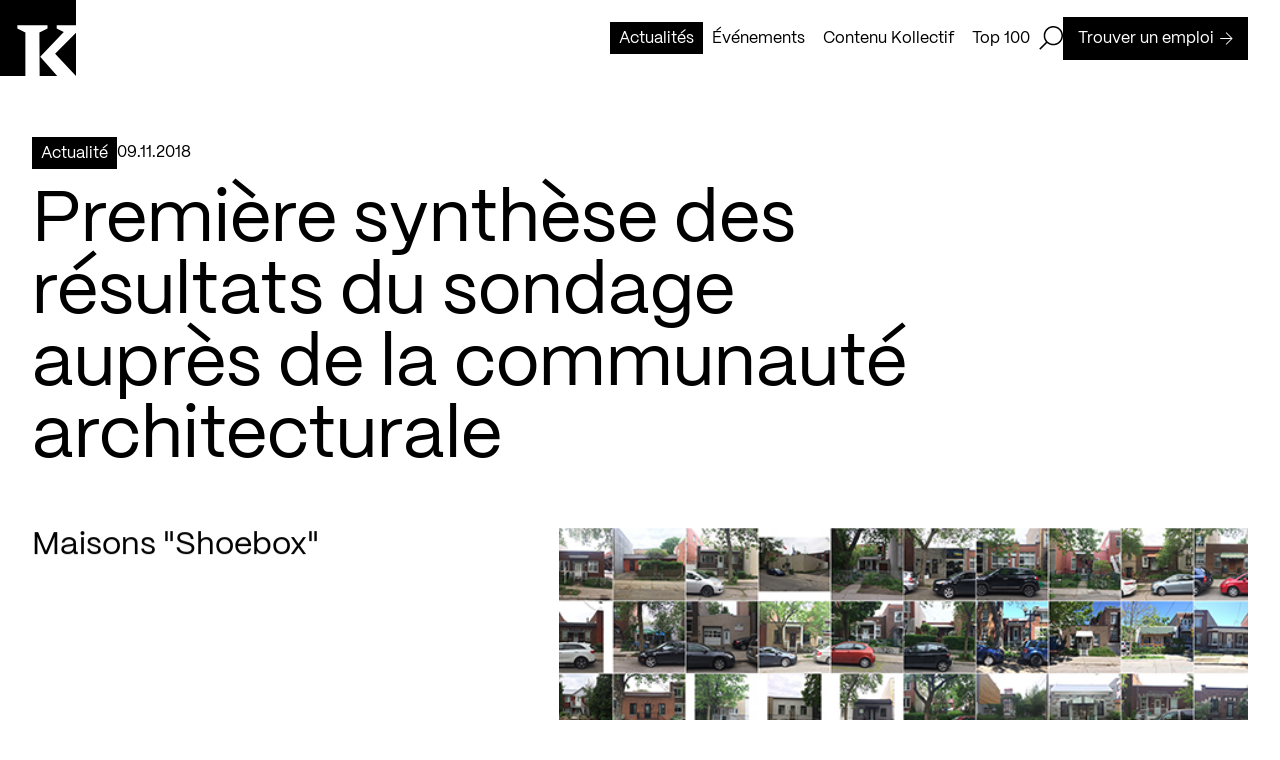

--- FILE ---
content_type: application/javascript; charset=UTF-8
request_url: https://kollectif.net/_nuxt/b4d907a.js
body_size: 25463
content:
(window.webpackJsonp=window.webpackJsonp||[]).push([[1],{437:function(e,t,r){var content=r(669);content.__esModule&&(content=content.default),"string"==typeof content&&(content=[[e.i,content,""]]),content.locals&&(e.exports=content.locals);(0,r(28).default)("622c85b8",content,!0,{sourceMap:!1})},447:function(e,t,r){"use strict";function n(e){return null!==e&&"object"==typeof e&&"constructor"in e&&e.constructor===Object}function o(e={},t={}){Object.keys(t).forEach((r=>{void 0===e[r]?e[r]=t[r]:n(t[r])&&n(e[r])&&Object.keys(t[r]).length>0&&o(e[r],t[r])}))}r.d(t,"c",(function(){return se})),r.d(t,"a",(function(){return re})),r.d(t,"b",(function(){return pe}));const l={body:{},addEventListener(){},removeEventListener(){},activeElement:{blur(){},nodeName:""},querySelector:()=>null,querySelectorAll:()=>[],getElementById:()=>null,createEvent:()=>({initEvent(){}}),createElement:()=>({children:[],childNodes:[],style:{},setAttribute(){},getElementsByTagName:()=>[]}),createElementNS:()=>({}),importNode:()=>null,location:{hash:"",host:"",hostname:"",href:"",origin:"",pathname:"",protocol:"",search:""}};function d(){const e="undefined"!=typeof document?document:{};return o(e,l),e}const c={document:l,navigator:{userAgent:""},location:{hash:"",host:"",hostname:"",href:"",origin:"",pathname:"",protocol:"",search:""},history:{replaceState(){},pushState(){},go(){},back(){}},CustomEvent:function(){return this},addEventListener(){},removeEventListener(){},getComputedStyle:()=>({getPropertyValue:()=>""}),Image(){},Date(){},screen:{},setTimeout(){},clearTimeout(){},matchMedia:()=>({}),requestAnimationFrame:e=>"undefined"==typeof setTimeout?(e(),null):setTimeout(e,0),cancelAnimationFrame(e){"undefined"!=typeof setTimeout&&clearTimeout(e)}};function h(){const e="undefined"!=typeof window?window:{};return o(e,c),e}class f extends Array{constructor(e){"number"==typeof e?super(e):(super(...e||[]),function(e){const t=e.__proto__;Object.defineProperty(e,"__proto__",{get:()=>t,set(e){t.__proto__=e}})}(this))}}function w(e=[]){const t=[];return e.forEach((e=>{Array.isArray(e)?t.push(...w(e)):t.push(e)})),t}function m(e,t){return Array.prototype.filter.call(e,t)}function v(e,t){const r=h(),n=d();let o=[];if(!t&&e instanceof f)return e;if(!e)return new f(o);if("string"==typeof e){const html=e.trim();if(html.indexOf("<")>=0&&html.indexOf(">")>=0){let e="div";0===html.indexOf("<li")&&(e="ul"),0===html.indexOf("<tr")&&(e="tbody"),0!==html.indexOf("<td")&&0!==html.indexOf("<th")||(e="tr"),0===html.indexOf("<tbody")&&(e="table"),0===html.indexOf("<option")&&(e="select");const t=n.createElement(e);t.innerHTML=html;for(let i=0;i<t.childNodes.length;i+=1)o.push(t.childNodes[i])}else o=function(e,t){if("string"!=typeof e)return[e];const a=[],r=t.querySelectorAll(e);for(let i=0;i<r.length;i+=1)a.push(r[i]);return a}(e.trim(),t||n)}else if(e.nodeType||e===r||e===n)o.push(e);else if(Array.isArray(e)){if(e instanceof f)return e;o=e}return new f(function(e){const t=[];for(let i=0;i<e.length;i+=1)-1===t.indexOf(e[i])&&t.push(e[i]);return t}(o))}v.fn=f.prototype;const A="resize scroll".split(" ");function y(e){return function(...t){if(void 0===t[0]){for(let i=0;i<this.length;i+=1)A.indexOf(e)<0&&(e in this[i]?this[i][e]():v(this[i]).trigger(e));return this}return this.on(e,...t)}}y("click"),y("blur"),y("focus"),y("focusin"),y("focusout"),y("keyup"),y("keydown"),y("keypress"),y("submit"),y("change"),y("mousedown"),y("mousemove"),y("mouseup"),y("mouseenter"),y("mouseleave"),y("mouseout"),y("mouseover"),y("touchstart"),y("touchend"),y("touchmove"),y("resize"),y("scroll");const x={addClass:function(...e){const t=w(e.map((e=>e.split(" "))));return this.forEach((e=>{e.classList.add(...t)})),this},removeClass:function(...e){const t=w(e.map((e=>e.split(" "))));return this.forEach((e=>{e.classList.remove(...t)})),this},hasClass:function(...e){const t=w(e.map((e=>e.split(" "))));return m(this,(e=>t.filter((t=>e.classList.contains(t))).length>0)).length>0},toggleClass:function(...e){const t=w(e.map((e=>e.split(" "))));this.forEach((e=>{t.forEach((t=>{e.classList.toggle(t)}))}))},attr:function(e,t){if(1===arguments.length&&"string"==typeof e)return this[0]?this[0].getAttribute(e):void 0;for(let i=0;i<this.length;i+=1)if(2===arguments.length)this[i].setAttribute(e,t);else for(const t in e)this[i][t]=e[t],this[i].setAttribute(t,e[t]);return this},removeAttr:function(e){for(let i=0;i<this.length;i+=1)this[i].removeAttribute(e);return this},transform:function(e){for(let i=0;i<this.length;i+=1)this[i].style.transform=e;return this},transition:function(e){for(let i=0;i<this.length;i+=1)this[i].style.transitionDuration="string"!=typeof e?`${e}ms`:e;return this},on:function(...e){let[t,r,n,o]=e;function l(e){const t=e.target;if(!t)return;const o=e.target.dom7EventData||[];if(o.indexOf(e)<0&&o.unshift(e),v(t).is(r))n.apply(t,o);else{const e=v(t).parents();for(let t=0;t<e.length;t+=1)v(e[t]).is(r)&&n.apply(e[t],o)}}function d(e){const t=e&&e.target&&e.target.dom7EventData||[];t.indexOf(e)<0&&t.unshift(e),n.apply(this,t)}"function"==typeof e[1]&&([t,n,o]=e,r=void 0),o||(o=!1);const c=t.split(" ");let h;for(let i=0;i<this.length;i+=1){const e=this[i];if(r)for(h=0;h<c.length;h+=1){const t=c[h];e.dom7LiveListeners||(e.dom7LiveListeners={}),e.dom7LiveListeners[t]||(e.dom7LiveListeners[t]=[]),e.dom7LiveListeners[t].push({listener:n,proxyListener:l}),e.addEventListener(t,l,o)}else for(h=0;h<c.length;h+=1){const t=c[h];e.dom7Listeners||(e.dom7Listeners={}),e.dom7Listeners[t]||(e.dom7Listeners[t]=[]),e.dom7Listeners[t].push({listener:n,proxyListener:d}),e.addEventListener(t,d,o)}}return this},off:function(...e){let[t,r,n,o]=e;"function"==typeof e[1]&&([t,n,o]=e,r=void 0),o||(o=!1);const l=t.split(" ");for(let i=0;i<l.length;i+=1){const e=l[i];for(let t=0;t<this.length;t+=1){const l=this[t];let d;if(!r&&l.dom7Listeners?d=l.dom7Listeners[e]:r&&l.dom7LiveListeners&&(d=l.dom7LiveListeners[e]),d&&d.length)for(let t=d.length-1;t>=0;t-=1){const r=d[t];n&&r.listener===n||n&&r.listener&&r.listener.dom7proxy&&r.listener.dom7proxy===n?(l.removeEventListener(e,r.proxyListener,o),d.splice(t,1)):n||(l.removeEventListener(e,r.proxyListener,o),d.splice(t,1))}}}return this},trigger:function(...e){const t=h(),r=e[0].split(" "),n=e[1];for(let i=0;i<r.length;i+=1){const o=r[i];for(let r=0;r<this.length;r+=1){const l=this[r];if(t.CustomEvent){const r=new t.CustomEvent(o,{detail:n,bubbles:!0,cancelable:!0});l.dom7EventData=e.filter(((data,e)=>e>0)),l.dispatchEvent(r),l.dom7EventData=[],delete l.dom7EventData}}}return this},transitionEnd:function(e){const t=this;return e&&t.on("transitionend",(function r(n){n.target===this&&(e.call(this,n),t.off("transitionend",r))})),this},outerWidth:function(e){if(this.length>0){if(e){const e=this.styles();return this[0].offsetWidth+parseFloat(e.getPropertyValue("margin-right"))+parseFloat(e.getPropertyValue("margin-left"))}return this[0].offsetWidth}return null},outerHeight:function(e){if(this.length>0){if(e){const e=this.styles();return this[0].offsetHeight+parseFloat(e.getPropertyValue("margin-top"))+parseFloat(e.getPropertyValue("margin-bottom"))}return this[0].offsetHeight}return null},styles:function(){const e=h();return this[0]?e.getComputedStyle(this[0],null):{}},offset:function(){if(this.length>0){const e=h(),t=d(),r=this[0],n=r.getBoundingClientRect(),body=t.body,o=r.clientTop||body.clientTop||0,l=r.clientLeft||body.clientLeft||0,c=r===e?e.scrollY:r.scrollTop,f=r===e?e.scrollX:r.scrollLeft;return{top:n.top+c-o,left:n.left+f-l}}return null},css:function(e,t){const r=h();let i;if(1===arguments.length){if("string"!=typeof e){for(i=0;i<this.length;i+=1)for(const t in e)this[i].style[t]=e[t];return this}if(this[0])return r.getComputedStyle(this[0],null).getPropertyValue(e)}if(2===arguments.length&&"string"==typeof e){for(i=0;i<this.length;i+=1)this[i].style[e]=t;return this}return this},each:function(e){return e?(this.forEach(((t,r)=>{e.apply(t,[t,r])})),this):this},html:function(html){if(void 0===html)return this[0]?this[0].innerHTML:null;for(let i=0;i<this.length;i+=1)this[i].innerHTML=html;return this},text:function(text){if(void 0===text)return this[0]?this[0].textContent.trim():null;for(let i=0;i<this.length;i+=1)this[i].textContent=text;return this},is:function(e){const t=h(),r=d(),n=this[0];let o,i;if(!n||void 0===e)return!1;if("string"==typeof e){if(n.matches)return n.matches(e);if(n.webkitMatchesSelector)return n.webkitMatchesSelector(e);if(n.msMatchesSelector)return n.msMatchesSelector(e);for(o=v(e),i=0;i<o.length;i+=1)if(o[i]===n)return!0;return!1}if(e===r)return n===r;if(e===t)return n===t;if(e.nodeType||e instanceof f){for(o=e.nodeType?[e]:e,i=0;i<o.length;i+=1)if(o[i]===n)return!0;return!1}return!1},index:function(){let i,e=this[0];if(e){for(i=0;null!==(e=e.previousSibling);)1===e.nodeType&&(i+=1);return i}},eq:function(e){if(void 0===e)return this;const t=this.length;if(e>t-1)return v([]);if(e<0){const r=t+e;return v(r<0?[]:[this[r]])}return v([this[e]])},append:function(...e){let t;const r=d();for(let n=0;n<e.length;n+=1){t=e[n];for(let i=0;i<this.length;i+=1)if("string"==typeof t){const e=r.createElement("div");for(e.innerHTML=t;e.firstChild;)this[i].appendChild(e.firstChild)}else if(t instanceof f)for(let e=0;e<t.length;e+=1)this[i].appendChild(t[e]);else this[i].appendChild(t)}return this},prepend:function(e){const t=d();let i,r;for(i=0;i<this.length;i+=1)if("string"==typeof e){const n=t.createElement("div");for(n.innerHTML=e,r=n.childNodes.length-1;r>=0;r-=1)this[i].insertBefore(n.childNodes[r],this[i].childNodes[0])}else if(e instanceof f)for(r=0;r<e.length;r+=1)this[i].insertBefore(e[r],this[i].childNodes[0]);else this[i].insertBefore(e,this[i].childNodes[0]);return this},next:function(e){return this.length>0?e?this[0].nextElementSibling&&v(this[0].nextElementSibling).is(e)?v([this[0].nextElementSibling]):v([]):this[0].nextElementSibling?v([this[0].nextElementSibling]):v([]):v([])},nextAll:function(e){const t=[];let r=this[0];if(!r)return v([]);for(;r.nextElementSibling;){const n=r.nextElementSibling;e?v(n).is(e)&&t.push(n):t.push(n),r=n}return v(t)},prev:function(e){if(this.length>0){const t=this[0];return e?t.previousElementSibling&&v(t.previousElementSibling).is(e)?v([t.previousElementSibling]):v([]):t.previousElementSibling?v([t.previousElementSibling]):v([])}return v([])},prevAll:function(e){const t=[];let r=this[0];if(!r)return v([]);for(;r.previousElementSibling;){const n=r.previousElementSibling;e?v(n).is(e)&&t.push(n):t.push(n),r=n}return v(t)},parent:function(e){const t=[];for(let i=0;i<this.length;i+=1)null!==this[i].parentNode&&(e?v(this[i].parentNode).is(e)&&t.push(this[i].parentNode):t.push(this[i].parentNode));return v(t)},parents:function(e){const t=[];for(let i=0;i<this.length;i+=1){let r=this[i].parentNode;for(;r;)e?v(r).is(e)&&t.push(r):t.push(r),r=r.parentNode}return v(t)},closest:function(e){let t=this;return void 0===e?v([]):(t.is(e)||(t=t.parents(e).eq(0)),t)},find:function(e){const t=[];for(let i=0;i<this.length;i+=1){const r=this[i].querySelectorAll(e);for(let e=0;e<r.length;e+=1)t.push(r[e])}return v(t)},children:function(e){const t=[];for(let i=0;i<this.length;i+=1){const r=this[i].children;for(let n=0;n<r.length;n+=1)e&&!v(r[n]).is(e)||t.push(r[n])}return v(t)},filter:function(e){return v(m(this,e))},remove:function(){for(let i=0;i<this.length;i+=1)this[i].parentNode&&this[i].parentNode.removeChild(this[i]);return this}};Object.keys(x).forEach((e=>{Object.defineProperty(v.fn,e,{value:x[e],writable:!0})}));var T=v;function S(e,t=0){return setTimeout(e,t)}function E(){return Date.now()}function C(e,t="x"){const r=h();let n,o,l;const d=function(e){const t=h();let style;return t.getComputedStyle&&(style=t.getComputedStyle(e,null)),!style&&e.currentStyle&&(style=e.currentStyle),style||(style=e.style),style}(e);return r.WebKitCSSMatrix?(o=d.transform||d.webkitTransform,o.split(",").length>6&&(o=o.split(", ").map((a=>a.replace(",","."))).join(", ")),l=new r.WebKitCSSMatrix("none"===o?"":o)):(l=d.MozTransform||d.OTransform||d.MsTransform||d.msTransform||d.transform||d.getPropertyValue("transform").replace("translate(","matrix(1, 0, 0, 1,"),n=l.toString().split(",")),"x"===t&&(o=r.WebKitCSSMatrix?l.m41:16===n.length?parseFloat(n[12]):parseFloat(n[4])),"y"===t&&(o=r.WebKitCSSMatrix?l.m42:16===n.length?parseFloat(n[13]):parseFloat(n[5])),o||0}function M(e){return"object"==typeof e&&null!==e&&e.constructor&&"Object"===Object.prototype.toString.call(e).slice(8,-1)}function k(...e){const t=Object(e[0]),r=["__proto__","constructor","prototype"];for(let i=1;i<e.length;i+=1){const o=e[i];if(null!=o&&(n=o,!("undefined"!=typeof window&&void 0!==window.HTMLElement?n instanceof HTMLElement:n&&(1===n.nodeType||11===n.nodeType)))){const e=Object.keys(Object(o)).filter((e=>r.indexOf(e)<0));for(let r=0,n=e.length;r<n;r+=1){const n=e[r],desc=Object.getOwnPropertyDescriptor(o,n);void 0!==desc&&desc.enumerable&&(M(t[n])&&M(o[n])?o[n].__swiper__?t[n]=o[n]:k(t[n],o[n]):!M(t[n])&&M(o[n])?(t[n]={},o[n].__swiper__?t[n]=o[n]:k(t[n],o[n])):t[n]=o[n])}}}var n;return t}function P(e,t,r){e.style.setProperty(t,r)}function z({swiper:e,targetPosition:t,side:r}){const n=h(),o=-e.translate;let time,l=null;const d=e.params.speed;e.wrapperEl.style.scrollSnapType="none",n.cancelAnimationFrame(e.cssModeFrameID);const c=t>o?"next":"prev",f=(e,t)=>"next"===c&&e>=t||"prev"===c&&e<=t,animate=()=>{time=(new Date).getTime(),null===l&&(l=time);const progress=Math.max(Math.min((time-l)/d,1),0),c=.5-Math.cos(progress*Math.PI)/2;let h=o+c*(t-o);if(f(h,t)&&(h=t),e.wrapperEl.scrollTo({[r]:h}),f(h,t))return e.wrapperEl.style.overflow="hidden",e.wrapperEl.style.scrollSnapType="",setTimeout((()=>{e.wrapperEl.style.overflow="",e.wrapperEl.scrollTo({[r]:h})})),void n.cancelAnimationFrame(e.cssModeFrameID);e.cssModeFrameID=n.requestAnimationFrame(animate)};animate()}let L,O,$;function B(){return L||(L=function(){const e=h(),t=d();return{smoothScroll:t.documentElement&&"scrollBehavior"in t.documentElement.style,touch:!!("ontouchstart"in e||e.DocumentTouch&&t instanceof e.DocumentTouch),passiveListener:function(){let t=!1;try{const r=Object.defineProperty({},"passive",{get(){t=!0}});e.addEventListener("testPassiveListener",null,r)}catch(e){}return t}(),gestures:"ongesturestart"in e}}()),L}function G(e={}){return O||(O=function({userAgent:e}={}){const t=B(),r=h(),n=r.navigator.platform,o=e||r.navigator.userAgent,l={ios:!1,android:!1},d=r.screen.width,c=r.screen.height,f=o.match(/(Android);?[\s\/]+([\d.]+)?/);let w=o.match(/(iPad).*OS\s([\d_]+)/);const m=o.match(/(iPod)(.*OS\s([\d_]+))?/),v=!w&&o.match(/(iPhone\sOS|iOS)\s([\d_]+)/),A="Win32"===n;let y="MacIntel"===n;return!w&&y&&t.touch&&["1024x1366","1366x1024","834x1194","1194x834","834x1112","1112x834","768x1024","1024x768","820x1180","1180x820","810x1080","1080x810"].indexOf(`${d}x${c}`)>=0&&(w=o.match(/(Version)\/([\d.]+)/),w||(w=[0,1,"13_0_0"]),y=!1),f&&!A&&(l.os="android",l.android=!0),(w||v||m)&&(l.os="ios",l.ios=!0),l}(e)),O}function I(){return $||($=function(){const e=h();return{isSafari:function(){const t=e.navigator.userAgent.toLowerCase();return t.indexOf("safari")>=0&&t.indexOf("chrome")<0&&t.indexOf("android")<0}(),isWebView:/(iPhone|iPod|iPad).*AppleWebKit(?!.*Safari)/i.test(e.navigator.userAgent)}}()),$}var D={updateSize:function(){const e=this;let t,r;const n=e.$el;t=void 0!==e.params.width&&null!==e.params.width?e.params.width:n[0].clientWidth,r=void 0!==e.params.height&&null!==e.params.height?e.params.height:n[0].clientHeight,0===t&&e.isHorizontal()||0===r&&e.isVertical()||(t=t-parseInt(n.css("padding-left")||0,10)-parseInt(n.css("padding-right")||0,10),r=r-parseInt(n.css("padding-top")||0,10)-parseInt(n.css("padding-bottom")||0,10),Number.isNaN(t)&&(t=0),Number.isNaN(r)&&(r=0),Object.assign(e,{width:t,height:r,size:e.isHorizontal()?t:r}))},updateSlides:function(){const e=this;function t(t){return e.isHorizontal()?t:{width:"height","margin-top":"margin-left","margin-bottom ":"margin-right","margin-left":"margin-top","margin-right":"margin-bottom","padding-left":"padding-top","padding-right":"padding-bottom",marginRight:"marginBottom"}[t]}function r(e,label){return parseFloat(e.getPropertyValue(t(label))||0)}const n=e.params,{$wrapperEl:o,size:l,rtlTranslate:d,wrongRTL:c}=e,h=e.virtual&&n.virtual.enabled,f=h?e.virtual.slides.length:e.slides.length,w=o.children(`.${e.params.slideClass}`),m=h?e.virtual.slides.length:w.length;let v=[];const A=[],y=[];let x=n.slidesOffsetBefore;"function"==typeof x&&(x=n.slidesOffsetBefore.call(e));let T=n.slidesOffsetAfter;"function"==typeof T&&(T=n.slidesOffsetAfter.call(e));const S=e.snapGrid.length,E=e.slidesGrid.length;let C=n.spaceBetween,M=-x,k=0,z=0;if(void 0===l)return;"string"==typeof C&&C.indexOf("%")>=0&&(C=parseFloat(C.replace("%",""))/100*l),e.virtualSize=-C,d?w.css({marginLeft:"",marginBottom:"",marginTop:""}):w.css({marginRight:"",marginBottom:"",marginTop:""}),n.centeredSlides&&n.cssMode&&(P(e.wrapperEl,"--swiper-centered-offset-before",""),P(e.wrapperEl,"--swiper-centered-offset-after",""));const L=n.grid&&n.grid.rows>1&&e.grid;let O;L&&e.grid.initSlides(m);const $="auto"===n.slidesPerView&&n.breakpoints&&Object.keys(n.breakpoints).filter((e=>void 0!==n.breakpoints[e].slidesPerView)).length>0;for(let i=0;i<m;i+=1){O=0;const o=w.eq(i);if(L&&e.grid.updateSlide(i,o,m,t),"none"!==o.css("display")){if("auto"===n.slidesPerView){$&&(w[i].style[t("width")]="");const l=getComputedStyle(o[0]),d=o[0].style.transform,c=o[0].style.webkitTransform;if(d&&(o[0].style.transform="none"),c&&(o[0].style.webkitTransform="none"),n.roundLengths)O=e.isHorizontal()?o.outerWidth(!0):o.outerHeight(!0);else{const e=r(l,"width"),t=r(l,"padding-left"),n=r(l,"padding-right"),d=r(l,"margin-left"),c=r(l,"margin-right"),h=l.getPropertyValue("box-sizing");if(h&&"border-box"===h)O=e+d+c;else{const{clientWidth:r,offsetWidth:l}=o[0];O=e+t+n+d+c+(l-r)}}d&&(o[0].style.transform=d),c&&(o[0].style.webkitTransform=c),n.roundLengths&&(O=Math.floor(O))}else O=(l-(n.slidesPerView-1)*C)/n.slidesPerView,n.roundLengths&&(O=Math.floor(O)),w[i]&&(w[i].style[t("width")]=`${O}px`);w[i]&&(w[i].swiperSlideSize=O),y.push(O),n.centeredSlides?(M=M+O/2+k/2+C,0===k&&0!==i&&(M=M-l/2-C),0===i&&(M=M-l/2-C),Math.abs(M)<.001&&(M=0),n.roundLengths&&(M=Math.floor(M)),z%n.slidesPerGroup==0&&v.push(M),A.push(M)):(n.roundLengths&&(M=Math.floor(M)),(z-Math.min(e.params.slidesPerGroupSkip,z))%e.params.slidesPerGroup==0&&v.push(M),A.push(M),M=M+O+C),e.virtualSize+=O+C,k=O,z+=1}}if(e.virtualSize=Math.max(e.virtualSize,l)+T,d&&c&&("slide"===n.effect||"coverflow"===n.effect)&&o.css({width:`${e.virtualSize+n.spaceBetween}px`}),n.setWrapperSize&&o.css({[t("width")]:`${e.virtualSize+n.spaceBetween}px`}),L&&e.grid.updateWrapperSize(O,v,t),!n.centeredSlides){const t=[];for(let i=0;i<v.length;i+=1){let r=v[i];n.roundLengths&&(r=Math.floor(r)),v[i]<=e.virtualSize-l&&t.push(r)}v=t,Math.floor(e.virtualSize-l)-Math.floor(v[v.length-1])>1&&v.push(e.virtualSize-l)}if(0===v.length&&(v=[0]),0!==n.spaceBetween){const r=e.isHorizontal()&&d?"marginLeft":t("marginRight");w.filter(((e,t)=>!n.cssMode||t!==w.length-1)).css({[r]:`${C}px`})}if(n.centeredSlides&&n.centeredSlidesBounds){let e=0;y.forEach((t=>{e+=t+(n.spaceBetween?n.spaceBetween:0)})),e-=n.spaceBetween;const t=e-l;v=v.map((e=>e<0?-x:e>t?t+T:e))}if(n.centerInsufficientSlides){let e=0;if(y.forEach((t=>{e+=t+(n.spaceBetween?n.spaceBetween:0)})),e-=n.spaceBetween,e<l){const t=(l-e)/2;v.forEach(((e,r)=>{v[r]=e-t})),A.forEach(((e,r)=>{A[r]=e+t}))}}if(Object.assign(e,{slides:w,snapGrid:v,slidesGrid:A,slidesSizesGrid:y}),n.centeredSlides&&n.cssMode&&!n.centeredSlidesBounds){P(e.wrapperEl,"--swiper-centered-offset-before",-v[0]+"px"),P(e.wrapperEl,"--swiper-centered-offset-after",e.size/2-y[y.length-1]/2+"px");const t=-e.snapGrid[0],r=-e.slidesGrid[0];e.snapGrid=e.snapGrid.map((e=>e+t)),e.slidesGrid=e.slidesGrid.map((e=>e+r))}if(m!==f&&e.emit("slidesLengthChange"),v.length!==S&&(e.params.watchOverflow&&e.checkOverflow(),e.emit("snapGridLengthChange")),A.length!==E&&e.emit("slidesGridLengthChange"),n.watchSlidesProgress&&e.updateSlidesOffset(),!(h||n.cssMode||"slide"!==n.effect&&"fade"!==n.effect)){const t=`${n.containerModifierClass}backface-hidden`,r=e.$el.hasClass(t);m<=n.maxBackfaceHiddenSlides?r||e.$el.addClass(t):r&&e.$el.removeClass(t)}},updateAutoHeight:function(e){const t=this,r=[],n=t.virtual&&t.params.virtual.enabled;let i,o=0;"number"==typeof e?t.setTransition(e):!0===e&&t.setTransition(t.params.speed);const l=e=>n?t.slides.filter((t=>parseInt(t.getAttribute("data-swiper-slide-index"),10)===e))[0]:t.slides.eq(e)[0];if("auto"!==t.params.slidesPerView&&t.params.slidesPerView>1)if(t.params.centeredSlides)(t.visibleSlides||T([])).each((e=>{r.push(e)}));else for(i=0;i<Math.ceil(t.params.slidesPerView);i+=1){const e=t.activeIndex+i;if(e>t.slides.length&&!n)break;r.push(l(e))}else r.push(l(t.activeIndex));for(i=0;i<r.length;i+=1)if(void 0!==r[i]){const e=r[i].offsetHeight;o=e>o?e:o}(o||0===o)&&t.$wrapperEl.css("height",`${o}px`)},updateSlidesOffset:function(){const e=this,t=e.slides;for(let i=0;i<t.length;i+=1)t[i].swiperSlideOffset=e.isHorizontal()?t[i].offsetLeft:t[i].offsetTop},updateSlidesProgress:function(e=this&&this.translate||0){const t=this,r=t.params,{slides:n,rtlTranslate:o,snapGrid:l}=t;if(0===n.length)return;void 0===n[0].swiperSlideOffset&&t.updateSlidesOffset();let d=-e;o&&(d=e),n.removeClass(r.slideVisibleClass),t.visibleSlidesIndexes=[],t.visibleSlides=[];for(let i=0;i<n.length;i+=1){const e=n[i];let c=e.swiperSlideOffset;r.cssMode&&r.centeredSlides&&(c-=n[0].swiperSlideOffset);const h=(d+(r.centeredSlides?t.minTranslate():0)-c)/(e.swiperSlideSize+r.spaceBetween),f=(d-l[0]+(r.centeredSlides?t.minTranslate():0)-c)/(e.swiperSlideSize+r.spaceBetween),w=-(d-c),m=w+t.slidesSizesGrid[i];(w>=0&&w<t.size-1||m>1&&m<=t.size||w<=0&&m>=t.size)&&(t.visibleSlides.push(e),t.visibleSlidesIndexes.push(i),n.eq(i).addClass(r.slideVisibleClass)),e.progress=o?-h:h,e.originalProgress=o?-f:f}t.visibleSlides=T(t.visibleSlides)},updateProgress:function(e){const t=this;if(void 0===e){const r=t.rtlTranslate?-1:1;e=t&&t.translate&&t.translate*r||0}const r=t.params,n=t.maxTranslate()-t.minTranslate();let{progress:progress,isBeginning:o,isEnd:l}=t;const d=o,c=l;0===n?(progress=0,o=!0,l=!0):(progress=(e-t.minTranslate())/n,o=progress<=0,l=progress>=1),Object.assign(t,{progress:progress,isBeginning:o,isEnd:l}),(r.watchSlidesProgress||r.centeredSlides&&r.autoHeight)&&t.updateSlidesProgress(e),o&&!d&&t.emit("reachBeginning toEdge"),l&&!c&&t.emit("reachEnd toEdge"),(d&&!o||c&&!l)&&t.emit("fromEdge"),t.emit("progress",progress)},updateSlidesClasses:function(){const e=this,{slides:t,params:r,$wrapperEl:n,activeIndex:o,realIndex:l}=e,d=e.virtual&&r.virtual.enabled;let c;t.removeClass(`${r.slideActiveClass} ${r.slideNextClass} ${r.slidePrevClass} ${r.slideDuplicateActiveClass} ${r.slideDuplicateNextClass} ${r.slideDuplicatePrevClass}`),c=d?e.$wrapperEl.find(`.${r.slideClass}[data-swiper-slide-index="${o}"]`):t.eq(o),c.addClass(r.slideActiveClass),r.loop&&(c.hasClass(r.slideDuplicateClass)?n.children(`.${r.slideClass}:not(.${r.slideDuplicateClass})[data-swiper-slide-index="${l}"]`).addClass(r.slideDuplicateActiveClass):n.children(`.${r.slideClass}.${r.slideDuplicateClass}[data-swiper-slide-index="${l}"]`).addClass(r.slideDuplicateActiveClass));let h=c.nextAll(`.${r.slideClass}`).eq(0).addClass(r.slideNextClass);r.loop&&0===h.length&&(h=t.eq(0),h.addClass(r.slideNextClass));let f=c.prevAll(`.${r.slideClass}`).eq(0).addClass(r.slidePrevClass);r.loop&&0===f.length&&(f=t.eq(-1),f.addClass(r.slidePrevClass)),r.loop&&(h.hasClass(r.slideDuplicateClass)?n.children(`.${r.slideClass}:not(.${r.slideDuplicateClass})[data-swiper-slide-index="${h.attr("data-swiper-slide-index")}"]`).addClass(r.slideDuplicateNextClass):n.children(`.${r.slideClass}.${r.slideDuplicateClass}[data-swiper-slide-index="${h.attr("data-swiper-slide-index")}"]`).addClass(r.slideDuplicateNextClass),f.hasClass(r.slideDuplicateClass)?n.children(`.${r.slideClass}:not(.${r.slideDuplicateClass})[data-swiper-slide-index="${f.attr("data-swiper-slide-index")}"]`).addClass(r.slideDuplicatePrevClass):n.children(`.${r.slideClass}.${r.slideDuplicateClass}[data-swiper-slide-index="${f.attr("data-swiper-slide-index")}"]`).addClass(r.slideDuplicatePrevClass)),e.emitSlidesClasses()},updateActiveIndex:function(e){const t=this,r=t.rtlTranslate?t.translate:-t.translate,{slidesGrid:n,snapGrid:o,params:l,activeIndex:d,realIndex:c,snapIndex:h}=t;let f,w=e;if(void 0===w){for(let i=0;i<n.length;i+=1)void 0!==n[i+1]?r>=n[i]&&r<n[i+1]-(n[i+1]-n[i])/2?w=i:r>=n[i]&&r<n[i+1]&&(w=i+1):r>=n[i]&&(w=i);l.normalizeSlideIndex&&(w<0||void 0===w)&&(w=0)}if(o.indexOf(r)>=0)f=o.indexOf(r);else{const e=Math.min(l.slidesPerGroupSkip,w);f=e+Math.floor((w-e)/l.slidesPerGroup)}if(f>=o.length&&(f=o.length-1),w===d)return void(f!==h&&(t.snapIndex=f,t.emit("snapIndexChange")));const m=parseInt(t.slides.eq(w).attr("data-swiper-slide-index")||w,10);Object.assign(t,{snapIndex:f,realIndex:m,previousIndex:d,activeIndex:w}),t.emit("activeIndexChange"),t.emit("snapIndexChange"),c!==m&&t.emit("realIndexChange"),(t.initialized||t.params.runCallbacksOnInit)&&t.emit("slideChange")},updateClickedSlide:function(e){const t=this,r=t.params,n=T(e).closest(`.${r.slideClass}`)[0];let o,l=!1;if(n)for(let i=0;i<t.slides.length;i+=1)if(t.slides[i]===n){l=!0,o=i;break}if(!n||!l)return t.clickedSlide=void 0,void(t.clickedIndex=void 0);t.clickedSlide=n,t.virtual&&t.params.virtual.enabled?t.clickedIndex=parseInt(T(n).attr("data-swiper-slide-index"),10):t.clickedIndex=o,r.slideToClickedSlide&&void 0!==t.clickedIndex&&t.clickedIndex!==t.activeIndex&&t.slideToClickedSlide()}};function N({swiper:e,runCallbacks:t,direction:r,step:n}){const{activeIndex:o,previousIndex:l}=e;let d=r;if(d||(d=o>l?"next":o<l?"prev":"reset"),e.emit(`transition${n}`),t&&o!==l){if("reset"===d)return void e.emit(`slideResetTransition${n}`);e.emit(`slideChangeTransition${n}`),"next"===d?e.emit(`slideNextTransition${n}`):e.emit(`slidePrevTransition${n}`)}}var Y={slideTo:function(e=0,t=this.params.speed,r=!0,n,o){if("number"!=typeof e&&"string"!=typeof e)throw new Error(`The 'index' argument cannot have type other than 'number' or 'string'. [${typeof e}] given.`);if("string"==typeof e){const t=parseInt(e,10);if(!isFinite(t))throw new Error(`The passed-in 'index' (string) couldn't be converted to 'number'. [${e}] given.`);e=t}const l=this;let d=e;d<0&&(d=0);const{params:c,snapGrid:h,slidesGrid:f,previousIndex:w,activeIndex:m,rtlTranslate:v,wrapperEl:A,enabled:y}=l;if(l.animating&&c.preventInteractionOnTransition||!y&&!n&&!o)return!1;const x=Math.min(l.params.slidesPerGroupSkip,d);let T=x+Math.floor((d-x)/l.params.slidesPerGroup);T>=h.length&&(T=h.length-1);const S=-h[T];if(c.normalizeSlideIndex)for(let i=0;i<f.length;i+=1){const e=-Math.floor(100*S),t=Math.floor(100*f[i]),r=Math.floor(100*f[i+1]);void 0!==f[i+1]?e>=t&&e<r-(r-t)/2?d=i:e>=t&&e<r&&(d=i+1):e>=t&&(d=i)}if(l.initialized&&d!==m){if(!l.allowSlideNext&&S<l.translate&&S<l.minTranslate())return!1;if(!l.allowSlidePrev&&S>l.translate&&S>l.maxTranslate()&&(m||0)!==d)return!1}let E;if(d!==(w||0)&&r&&l.emit("beforeSlideChangeStart"),l.updateProgress(S),E=d>m?"next":d<m?"prev":"reset",v&&-S===l.translate||!v&&S===l.translate)return l.updateActiveIndex(d),c.autoHeight&&l.updateAutoHeight(),l.updateSlidesClasses(),"slide"!==c.effect&&l.setTranslate(S),"reset"!==E&&(l.transitionStart(r,E),l.transitionEnd(r,E)),!1;if(c.cssMode){const e=l.isHorizontal(),r=v?S:-S;if(0===t){const t=l.virtual&&l.params.virtual.enabled;t&&(l.wrapperEl.style.scrollSnapType="none",l._immediateVirtual=!0),A[e?"scrollLeft":"scrollTop"]=r,t&&requestAnimationFrame((()=>{l.wrapperEl.style.scrollSnapType="",l._swiperImmediateVirtual=!1}))}else{if(!l.support.smoothScroll)return z({swiper:l,targetPosition:r,side:e?"left":"top"}),!0;A.scrollTo({[e?"left":"top"]:r,behavior:"smooth"})}return!0}return l.setTransition(t),l.setTranslate(S),l.updateActiveIndex(d),l.updateSlidesClasses(),l.emit("beforeTransitionStart",t,n),l.transitionStart(r,E),0===t?l.transitionEnd(r,E):l.animating||(l.animating=!0,l.onSlideToWrapperTransitionEnd||(l.onSlideToWrapperTransitionEnd=function(e){l&&!l.destroyed&&e.target===this&&(l.$wrapperEl[0].removeEventListener("transitionend",l.onSlideToWrapperTransitionEnd),l.$wrapperEl[0].removeEventListener("webkitTransitionEnd",l.onSlideToWrapperTransitionEnd),l.onSlideToWrapperTransitionEnd=null,delete l.onSlideToWrapperTransitionEnd,l.transitionEnd(r,E))}),l.$wrapperEl[0].addEventListener("transitionend",l.onSlideToWrapperTransitionEnd),l.$wrapperEl[0].addEventListener("webkitTransitionEnd",l.onSlideToWrapperTransitionEnd)),!0},slideToLoop:function(e=0,t=this.params.speed,r=!0,n){if("string"==typeof e){const t=parseInt(e,10);if(!isFinite(t))throw new Error(`The passed-in 'index' (string) couldn't be converted to 'number'. [${e}] given.`);e=t}const o=this;let l=e;return o.params.loop&&(l+=o.loopedSlides),o.slideTo(l,t,r,n)},slideNext:function(e=this.params.speed,t=!0,r){const n=this,{animating:o,enabled:l,params:d}=n;if(!l)return n;let c=d.slidesPerGroup;"auto"===d.slidesPerView&&1===d.slidesPerGroup&&d.slidesPerGroupAuto&&(c=Math.max(n.slidesPerViewDynamic("current",!0),1));const h=n.activeIndex<d.slidesPerGroupSkip?1:c;if(d.loop){if(o&&d.loopPreventsSlide)return!1;n.loopFix(),n._clientLeft=n.$wrapperEl[0].clientLeft}return d.rewind&&n.isEnd?n.slideTo(0,e,t,r):n.slideTo(n.activeIndex+h,e,t,r)},slidePrev:function(e=this.params.speed,t=!0,r){const n=this,{params:o,animating:l,snapGrid:d,slidesGrid:c,rtlTranslate:h,enabled:f}=n;if(!f)return n;if(o.loop){if(l&&o.loopPreventsSlide)return!1;n.loopFix(),n._clientLeft=n.$wrapperEl[0].clientLeft}function w(e){return e<0?-Math.floor(Math.abs(e)):Math.floor(e)}const m=w(h?n.translate:-n.translate),v=d.map((e=>w(e)));let A=d[v.indexOf(m)-1];if(void 0===A&&o.cssMode){let e;d.forEach(((t,r)=>{m>=t&&(e=r)})),void 0!==e&&(A=d[e>0?e-1:e])}let y=0;if(void 0!==A&&(y=c.indexOf(A),y<0&&(y=n.activeIndex-1),"auto"===o.slidesPerView&&1===o.slidesPerGroup&&o.slidesPerGroupAuto&&(y=y-n.slidesPerViewDynamic("previous",!0)+1,y=Math.max(y,0))),o.rewind&&n.isBeginning){const o=n.params.virtual&&n.params.virtual.enabled&&n.virtual?n.virtual.slides.length-1:n.slides.length-1;return n.slideTo(o,e,t,r)}return n.slideTo(y,e,t,r)},slideReset:function(e=this.params.speed,t=!0,r){return this.slideTo(this.activeIndex,e,t,r)},slideToClosest:function(e=this.params.speed,t=!0,r,n=.5){const o=this;let l=o.activeIndex;const d=Math.min(o.params.slidesPerGroupSkip,l),c=d+Math.floor((l-d)/o.params.slidesPerGroup),h=o.rtlTranslate?o.translate:-o.translate;if(h>=o.snapGrid[c]){const e=o.snapGrid[c];h-e>(o.snapGrid[c+1]-e)*n&&(l+=o.params.slidesPerGroup)}else{const e=o.snapGrid[c-1];h-e<=(o.snapGrid[c]-e)*n&&(l-=o.params.slidesPerGroup)}return l=Math.max(l,0),l=Math.min(l,o.slidesGrid.length-1),o.slideTo(l,e,t,r)},slideToClickedSlide:function(){const e=this,{params:t,$wrapperEl:r}=e,n="auto"===t.slidesPerView?e.slidesPerViewDynamic():t.slidesPerView;let o,l=e.clickedIndex;if(t.loop){if(e.animating)return;o=parseInt(T(e.clickedSlide).attr("data-swiper-slide-index"),10),t.centeredSlides?l<e.loopedSlides-n/2||l>e.slides.length-e.loopedSlides+n/2?(e.loopFix(),l=r.children(`.${t.slideClass}[data-swiper-slide-index="${o}"]:not(.${t.slideDuplicateClass})`).eq(0).index(),S((()=>{e.slideTo(l)}))):e.slideTo(l):l>e.slides.length-n?(e.loopFix(),l=r.children(`.${t.slideClass}[data-swiper-slide-index="${o}"]:not(.${t.slideDuplicateClass})`).eq(0).index(),S((()=>{e.slideTo(l)}))):e.slideTo(l)}else e.slideTo(l)}};function F(e){const t=this,r=d(),n=h(),data=t.touchEventsData,{params:o,touches:l,enabled:c}=t;if(!c)return;if(t.animating&&o.preventInteractionOnTransition)return;!t.animating&&o.cssMode&&o.loop&&t.loopFix();let f=e;f.originalEvent&&(f=f.originalEvent);let w=T(f.target);if("wrapper"===o.touchEventsTarget&&!w.closest(t.wrapperEl).length)return;if(data.isTouchEvent="touchstart"===f.type,!data.isTouchEvent&&"which"in f&&3===f.which)return;if(!data.isTouchEvent&&"button"in f&&f.button>0)return;if(data.isTouched&&data.isMoved)return;const m=!!o.noSwipingClass&&""!==o.noSwipingClass,v=e.composedPath?e.composedPath():e.path;m&&f.target&&f.target.shadowRoot&&v&&(w=T(v[0]));const A=o.noSwipingSelector?o.noSwipingSelector:`.${o.noSwipingClass}`,y=!(!f.target||!f.target.shadowRoot);if(o.noSwiping&&(y?function(e,base=this){return function t(r){if(!r||r===d()||r===h())return null;r.assignedSlot&&(r=r.assignedSlot);const n=r.closest(e);return n||r.getRootNode?n||t(r.getRootNode().host):null}(base)}(A,w[0]):w.closest(A)[0]))return void(t.allowClick=!0);if(o.swipeHandler&&!w.closest(o.swipeHandler)[0])return;l.currentX="touchstart"===f.type?f.targetTouches[0].pageX:f.pageX,l.currentY="touchstart"===f.type?f.targetTouches[0].pageY:f.pageY;const x=l.currentX,S=l.currentY,C=o.edgeSwipeDetection||o.iOSEdgeSwipeDetection,M=o.edgeSwipeThreshold||o.iOSEdgeSwipeThreshold;if(C&&(x<=M||x>=n.innerWidth-M)){if("prevent"!==C)return;e.preventDefault()}if(Object.assign(data,{isTouched:!0,isMoved:!1,allowTouchCallbacks:!0,isScrolling:void 0,startMoving:void 0}),l.startX=x,l.startY=S,data.touchStartTime=E(),t.allowClick=!0,t.updateSize(),t.swipeDirection=void 0,o.threshold>0&&(data.allowThresholdMove=!1),"touchstart"!==f.type){let e=!0;w.is(data.focusableElements)&&(e=!1,"SELECT"===w[0].nodeName&&(data.isTouched=!1)),r.activeElement&&T(r.activeElement).is(data.focusableElements)&&r.activeElement!==w[0]&&r.activeElement.blur();const n=e&&t.allowTouchMove&&o.touchStartPreventDefault;!o.touchStartForcePreventDefault&&!n||w[0].isContentEditable||f.preventDefault()}t.params.freeMode&&t.params.freeMode.enabled&&t.freeMode&&t.animating&&!o.cssMode&&t.freeMode.onTouchStart(),t.emit("touchStart",f)}function j(e){const t=d(),r=this,data=r.touchEventsData,{params:n,touches:o,rtlTranslate:l,enabled:c}=r;if(!c)return;let h=e;if(h.originalEvent&&(h=h.originalEvent),!data.isTouched)return void(data.startMoving&&data.isScrolling&&r.emit("touchMoveOpposite",h));if(data.isTouchEvent&&"touchmove"!==h.type)return;const f="touchmove"===h.type&&h.targetTouches&&(h.targetTouches[0]||h.changedTouches[0]),w="touchmove"===h.type?f.pageX:h.pageX,m="touchmove"===h.type?f.pageY:h.pageY;if(h.preventedByNestedSwiper)return o.startX=w,void(o.startY=m);if(!r.allowTouchMove)return T(h.target).is(data.focusableElements)||(r.allowClick=!1),void(data.isTouched&&(Object.assign(o,{startX:w,startY:m,currentX:w,currentY:m}),data.touchStartTime=E()));if(data.isTouchEvent&&n.touchReleaseOnEdges&&!n.loop)if(r.isVertical()){if(m<o.startY&&r.translate<=r.maxTranslate()||m>o.startY&&r.translate>=r.minTranslate())return data.isTouched=!1,void(data.isMoved=!1)}else if(w<o.startX&&r.translate<=r.maxTranslate()||w>o.startX&&r.translate>=r.minTranslate())return;if(data.isTouchEvent&&t.activeElement&&h.target===t.activeElement&&T(h.target).is(data.focusableElements))return data.isMoved=!0,void(r.allowClick=!1);if(data.allowTouchCallbacks&&r.emit("touchMove",h),h.targetTouches&&h.targetTouches.length>1)return;o.currentX=w,o.currentY=m;const v=o.currentX-o.startX,A=o.currentY-o.startY;if(r.params.threshold&&Math.sqrt(v**2+A**2)<r.params.threshold)return;if(void 0===data.isScrolling){let e;r.isHorizontal()&&o.currentY===o.startY||r.isVertical()&&o.currentX===o.startX?data.isScrolling=!1:v*v+A*A>=25&&(e=180*Math.atan2(Math.abs(A),Math.abs(v))/Math.PI,data.isScrolling=r.isHorizontal()?e>n.touchAngle:90-e>n.touchAngle)}if(data.isScrolling&&r.emit("touchMoveOpposite",h),void 0===data.startMoving&&(o.currentX===o.startX&&o.currentY===o.startY||(data.startMoving=!0)),data.isScrolling)return void(data.isTouched=!1);if(!data.startMoving)return;r.allowClick=!1,!n.cssMode&&h.cancelable&&h.preventDefault(),n.touchMoveStopPropagation&&!n.nested&&h.stopPropagation(),data.isMoved||(n.loop&&!n.cssMode&&r.loopFix(),data.startTranslate=r.getTranslate(),r.setTransition(0),r.animating&&r.$wrapperEl.trigger("webkitTransitionEnd transitionend"),data.allowMomentumBounce=!1,!n.grabCursor||!0!==r.allowSlideNext&&!0!==r.allowSlidePrev||r.setGrabCursor(!0),r.emit("sliderFirstMove",h)),r.emit("sliderMove",h),data.isMoved=!0;let y=r.isHorizontal()?v:A;o.diff=y,y*=n.touchRatio,l&&(y=-y),r.swipeDirection=y>0?"prev":"next",data.currentTranslate=y+data.startTranslate;let x=!0,S=n.resistanceRatio;if(n.touchReleaseOnEdges&&(S=0),y>0&&data.currentTranslate>r.minTranslate()?(x=!1,n.resistance&&(data.currentTranslate=r.minTranslate()-1+(-r.minTranslate()+data.startTranslate+y)**S)):y<0&&data.currentTranslate<r.maxTranslate()&&(x=!1,n.resistance&&(data.currentTranslate=r.maxTranslate()+1-(r.maxTranslate()-data.startTranslate-y)**S)),x&&(h.preventedByNestedSwiper=!0),!r.allowSlideNext&&"next"===r.swipeDirection&&data.currentTranslate<data.startTranslate&&(data.currentTranslate=data.startTranslate),!r.allowSlidePrev&&"prev"===r.swipeDirection&&data.currentTranslate>data.startTranslate&&(data.currentTranslate=data.startTranslate),r.allowSlidePrev||r.allowSlideNext||(data.currentTranslate=data.startTranslate),n.threshold>0){if(!(Math.abs(y)>n.threshold||data.allowThresholdMove))return void(data.currentTranslate=data.startTranslate);if(!data.allowThresholdMove)return data.allowThresholdMove=!0,o.startX=o.currentX,o.startY=o.currentY,data.currentTranslate=data.startTranslate,void(o.diff=r.isHorizontal()?o.currentX-o.startX:o.currentY-o.startY)}n.followFinger&&!n.cssMode&&((n.freeMode&&n.freeMode.enabled&&r.freeMode||n.watchSlidesProgress)&&(r.updateActiveIndex(),r.updateSlidesClasses()),r.params.freeMode&&n.freeMode.enabled&&r.freeMode&&r.freeMode.onTouchMove(),r.updateProgress(data.currentTranslate),r.setTranslate(data.currentTranslate))}function H(e){const t=this,data=t.touchEventsData,{params:r,touches:n,rtlTranslate:o,slidesGrid:l,enabled:d}=t;if(!d)return;let c=e;if(c.originalEvent&&(c=c.originalEvent),data.allowTouchCallbacks&&t.emit("touchEnd",c),data.allowTouchCallbacks=!1,!data.isTouched)return data.isMoved&&r.grabCursor&&t.setGrabCursor(!1),data.isMoved=!1,void(data.startMoving=!1);r.grabCursor&&data.isMoved&&data.isTouched&&(!0===t.allowSlideNext||!0===t.allowSlidePrev)&&t.setGrabCursor(!1);const h=E(),f=h-data.touchStartTime;if(t.allowClick){const e=c.path||c.composedPath&&c.composedPath();t.updateClickedSlide(e&&e[0]||c.target),t.emit("tap click",c),f<300&&h-data.lastClickTime<300&&t.emit("doubleTap doubleClick",c)}if(data.lastClickTime=E(),S((()=>{t.destroyed||(t.allowClick=!0)})),!data.isTouched||!data.isMoved||!t.swipeDirection||0===n.diff||data.currentTranslate===data.startTranslate)return data.isTouched=!1,data.isMoved=!1,void(data.startMoving=!1);let w;if(data.isTouched=!1,data.isMoved=!1,data.startMoving=!1,w=r.followFinger?o?t.translate:-t.translate:-data.currentTranslate,r.cssMode)return;if(t.params.freeMode&&r.freeMode.enabled)return void t.freeMode.onTouchEnd({currentPos:w});let m=0,v=t.slidesSizesGrid[0];for(let i=0;i<l.length;i+=i<r.slidesPerGroupSkip?1:r.slidesPerGroup){const e=i<r.slidesPerGroupSkip-1?1:r.slidesPerGroup;void 0!==l[i+e]?w>=l[i]&&w<l[i+e]&&(m=i,v=l[i+e]-l[i]):w>=l[i]&&(m=i,v=l[l.length-1]-l[l.length-2])}let A=null,y=null;r.rewind&&(t.isBeginning?y=t.params.virtual&&t.params.virtual.enabled&&t.virtual?t.virtual.slides.length-1:t.slides.length-1:t.isEnd&&(A=0));const x=(w-l[m])/v,T=m<r.slidesPerGroupSkip-1?1:r.slidesPerGroup;if(f>r.longSwipesMs){if(!r.longSwipes)return void t.slideTo(t.activeIndex);"next"===t.swipeDirection&&(x>=r.longSwipesRatio?t.slideTo(r.rewind&&t.isEnd?A:m+T):t.slideTo(m)),"prev"===t.swipeDirection&&(x>1-r.longSwipesRatio?t.slideTo(m+T):null!==y&&x<0&&Math.abs(x)>r.longSwipesRatio?t.slideTo(y):t.slideTo(m))}else{if(!r.shortSwipes)return void t.slideTo(t.activeIndex);t.navigation&&(c.target===t.navigation.nextEl||c.target===t.navigation.prevEl)?c.target===t.navigation.nextEl?t.slideTo(m+T):t.slideTo(m):("next"===t.swipeDirection&&t.slideTo(null!==A?A:m+T),"prev"===t.swipeDirection&&t.slideTo(null!==y?y:m))}}function _(){const e=this,{params:t,el:r}=e;if(r&&0===r.offsetWidth)return;t.breakpoints&&e.setBreakpoint();const{allowSlideNext:n,allowSlidePrev:o,snapGrid:l}=e;e.allowSlideNext=!0,e.allowSlidePrev=!0,e.updateSize(),e.updateSlides(),e.updateSlidesClasses(),("auto"===t.slidesPerView||t.slidesPerView>1)&&e.isEnd&&!e.isBeginning&&!e.params.centeredSlides?e.slideTo(e.slides.length-1,0,!1,!0):e.slideTo(e.activeIndex,0,!1,!0),e.autoplay&&e.autoplay.running&&e.autoplay.paused&&e.autoplay.run(),e.allowSlidePrev=o,e.allowSlideNext=n,e.params.watchOverflow&&l!==e.snapGrid&&e.checkOverflow()}function R(e){const t=this;t.enabled&&(t.allowClick||(t.params.preventClicks&&e.preventDefault(),t.params.preventClicksPropagation&&t.animating&&(e.stopPropagation(),e.stopImmediatePropagation())))}function V(){const e=this,{wrapperEl:t,rtlTranslate:r,enabled:n}=e;if(!n)return;let o;e.previousTranslate=e.translate,e.isHorizontal()?e.translate=-t.scrollLeft:e.translate=-t.scrollTop,0===e.translate&&(e.translate=0),e.updateActiveIndex(),e.updateSlidesClasses();const l=e.maxTranslate()-e.minTranslate();o=0===l?0:(e.translate-e.minTranslate())/l,o!==e.progress&&e.updateProgress(r?-e.translate:e.translate),e.emit("setTranslate",e.translate,!1)}let W=!1;function X(){}const Q=(e,t)=>{const r=d(),{params:n,touchEvents:o,el:l,wrapperEl:c,device:h,support:f}=e,w=!!n.nested,m="on"===t?"addEventListener":"removeEventListener",v=t;if(f.touch){const t=!("touchstart"!==o.start||!f.passiveListener||!n.passiveListeners)&&{passive:!0,capture:!1};l[m](o.start,e.onTouchStart,t),l[m](o.move,e.onTouchMove,f.passiveListener?{passive:!1,capture:w}:w),l[m](o.end,e.onTouchEnd,t),o.cancel&&l[m](o.cancel,e.onTouchEnd,t)}else l[m](o.start,e.onTouchStart,!1),r[m](o.move,e.onTouchMove,w),r[m](o.end,e.onTouchEnd,!1);(n.preventClicks||n.preventClicksPropagation)&&l[m]("click",e.onClick,!0),n.cssMode&&c[m]("scroll",e.onScroll),n.updateOnWindowResize?e[v](h.ios||h.android?"resize orientationchange observerUpdate":"resize observerUpdate",_,!0):e[v]("observerUpdate",_,!0)};const Z=(e,t)=>e.grid&&t.grid&&t.grid.rows>1;var U={setBreakpoint:function(){const e=this,{activeIndex:t,initialized:r,loopedSlides:n=0,params:o,$el:l}=e,d=o.breakpoints;if(!d||d&&0===Object.keys(d).length)return;const c=e.getBreakpoint(d,e.params.breakpointsBase,e.el);if(!c||e.currentBreakpoint===c)return;const h=(c in d?d[c]:void 0)||e.originalParams,f=Z(e,o),w=Z(e,h),m=o.enabled;f&&!w?(l.removeClass(`${o.containerModifierClass}grid ${o.containerModifierClass}grid-column`),e.emitContainerClasses()):!f&&w&&(l.addClass(`${o.containerModifierClass}grid`),(h.grid.fill&&"column"===h.grid.fill||!h.grid.fill&&"column"===o.grid.fill)&&l.addClass(`${o.containerModifierClass}grid-column`),e.emitContainerClasses()),["navigation","pagination","scrollbar"].forEach((t=>{const r=o[t]&&o[t].enabled,n=h[t]&&h[t].enabled;r&&!n&&e[t].disable(),!r&&n&&e[t].enable()}));const v=h.direction&&h.direction!==o.direction,A=o.loop&&(h.slidesPerView!==o.slidesPerView||v);v&&r&&e.changeDirection(),k(e.params,h);const y=e.params.enabled;Object.assign(e,{allowTouchMove:e.params.allowTouchMove,allowSlideNext:e.params.allowSlideNext,allowSlidePrev:e.params.allowSlidePrev}),m&&!y?e.disable():!m&&y&&e.enable(),e.currentBreakpoint=c,e.emit("_beforeBreakpoint",h),A&&r&&(e.loopDestroy(),e.loopCreate(),e.updateSlides(),e.slideTo(t-n+e.loopedSlides,0,!1)),e.emit("breakpoint",h)},getBreakpoint:function(e,base="window",t){if(!e||"container"===base&&!t)return;let r=!1;const n=h(),o="window"===base?n.innerHeight:t.clientHeight,l=Object.keys(e).map((e=>{if("string"==typeof e&&0===e.indexOf("@")){const t=parseFloat(e.substr(1));return{value:o*t,point:e}}return{value:e,point:e}}));l.sort(((a,b)=>parseInt(a.value,10)-parseInt(b.value,10)));for(let i=0;i<l.length;i+=1){const{point:e,value:o}=l[i];"window"===base?n.matchMedia(`(min-width: ${o}px)`).matches&&(r=e):o<=t.clientWidth&&(r=e)}return r||"max"}};var K={init:!0,direction:"horizontal",touchEventsTarget:"wrapper",initialSlide:0,speed:300,cssMode:!1,updateOnWindowResize:!0,resizeObserver:!0,nested:!1,createElements:!1,enabled:!0,focusableElements:"input, select, option, textarea, button, video, label",width:null,height:null,preventInteractionOnTransition:!1,userAgent:null,url:null,edgeSwipeDetection:!1,edgeSwipeThreshold:20,autoHeight:!1,setWrapperSize:!1,virtualTranslate:!1,effect:"slide",breakpoints:void 0,breakpointsBase:"window",spaceBetween:0,slidesPerView:1,slidesPerGroup:1,slidesPerGroupSkip:0,slidesPerGroupAuto:!1,centeredSlides:!1,centeredSlidesBounds:!1,slidesOffsetBefore:0,slidesOffsetAfter:0,normalizeSlideIndex:!0,centerInsufficientSlides:!1,watchOverflow:!0,roundLengths:!1,touchRatio:1,touchAngle:45,simulateTouch:!0,shortSwipes:!0,longSwipes:!0,longSwipesRatio:.5,longSwipesMs:300,followFinger:!0,allowTouchMove:!0,threshold:0,touchMoveStopPropagation:!1,touchStartPreventDefault:!0,touchStartForcePreventDefault:!1,touchReleaseOnEdges:!1,uniqueNavElements:!0,resistance:!0,resistanceRatio:.85,watchSlidesProgress:!1,grabCursor:!1,preventClicks:!0,preventClicksPropagation:!0,slideToClickedSlide:!1,preloadImages:!0,updateOnImagesReady:!0,loop:!1,loopAdditionalSlides:0,loopedSlides:null,loopedSlidesLimit:!0,loopFillGroupWithBlank:!1,loopPreventsSlide:!0,rewind:!1,allowSlidePrev:!0,allowSlideNext:!0,swipeHandler:null,noSwiping:!0,noSwipingClass:"swiper-no-swiping",noSwipingSelector:null,passiveListeners:!0,maxBackfaceHiddenSlides:10,containerModifierClass:"swiper-",slideClass:"swiper-slide",slideBlankClass:"swiper-slide-invisible-blank",slideActiveClass:"swiper-slide-active",slideDuplicateActiveClass:"swiper-slide-duplicate-active",slideVisibleClass:"swiper-slide-visible",slideDuplicateClass:"swiper-slide-duplicate",slideNextClass:"swiper-slide-next",slideDuplicateNextClass:"swiper-slide-duplicate-next",slidePrevClass:"swiper-slide-prev",slideDuplicatePrevClass:"swiper-slide-duplicate-prev",wrapperClass:"swiper-wrapper",runCallbacksOnInit:!0,_emitClasses:!1};function J(e,t){return function(r={}){const n=Object.keys(r)[0],o=r[n];"object"==typeof o&&null!==o?(["navigation","pagination","scrollbar"].indexOf(n)>=0&&!0===e[n]&&(e[n]={auto:!0}),n in e&&"enabled"in o?(!0===e[n]&&(e[n]={enabled:!0}),"object"!=typeof e[n]||"enabled"in e[n]||(e[n].enabled=!0),e[n]||(e[n]={enabled:!1}),k(t,r)):k(t,r)):k(t,r)}}const ee={eventsEmitter:{on(e,t,r){const n=this;if(!n.eventsListeners||n.destroyed)return n;if("function"!=typeof t)return n;const o=r?"unshift":"push";return e.split(" ").forEach((e=>{n.eventsListeners[e]||(n.eventsListeners[e]=[]),n.eventsListeners[e][o](t)})),n},once(e,t,r){const n=this;if(!n.eventsListeners||n.destroyed)return n;if("function"!=typeof t)return n;function o(...r){n.off(e,o),o.__emitterProxy&&delete o.__emitterProxy,t.apply(n,r)}return o.__emitterProxy=t,n.on(e,o,r)},onAny(e,t){const r=this;if(!r.eventsListeners||r.destroyed)return r;if("function"!=typeof e)return r;const n=t?"unshift":"push";return r.eventsAnyListeners.indexOf(e)<0&&r.eventsAnyListeners[n](e),r},offAny(e){const t=this;if(!t.eventsListeners||t.destroyed)return t;if(!t.eventsAnyListeners)return t;const r=t.eventsAnyListeners.indexOf(e);return r>=0&&t.eventsAnyListeners.splice(r,1),t},off(e,t){const r=this;return!r.eventsListeners||r.destroyed?r:r.eventsListeners?(e.split(" ").forEach((e=>{void 0===t?r.eventsListeners[e]=[]:r.eventsListeners[e]&&r.eventsListeners[e].forEach(((n,o)=>{(n===t||n.__emitterProxy&&n.__emitterProxy===t)&&r.eventsListeners[e].splice(o,1)}))})),r):r},emit(...e){const t=this;if(!t.eventsListeners||t.destroyed)return t;if(!t.eventsListeners)return t;let r,data,n;"string"==typeof e[0]||Array.isArray(e[0])?(r=e[0],data=e.slice(1,e.length),n=t):(r=e[0].events,data=e[0].data,n=e[0].context||t),data.unshift(n);return(Array.isArray(r)?r:r.split(" ")).forEach((e=>{t.eventsAnyListeners&&t.eventsAnyListeners.length&&t.eventsAnyListeners.forEach((t=>{t.apply(n,[e,...data])})),t.eventsListeners&&t.eventsListeners[e]&&t.eventsListeners[e].forEach((e=>{e.apply(n,data)}))})),t}},update:D,translate:{getTranslate:function(e=(this.isHorizontal()?"x":"y")){const{params:t,rtlTranslate:r,translate:n,$wrapperEl:o}=this;if(t.virtualTranslate)return r?-n:n;if(t.cssMode)return n;let l=C(o[0],e);return r&&(l=-l),l||0},setTranslate:function(e,t){const r=this,{rtlTranslate:n,params:o,$wrapperEl:l,wrapperEl:d,progress:progress}=r;let c,h=0,f=0;r.isHorizontal()?h=n?-e:e:f=e,o.roundLengths&&(h=Math.floor(h),f=Math.floor(f)),o.cssMode?d[r.isHorizontal()?"scrollLeft":"scrollTop"]=r.isHorizontal()?-h:-f:o.virtualTranslate||l.transform(`translate3d(${h}px, ${f}px, 0px)`),r.previousTranslate=r.translate,r.translate=r.isHorizontal()?h:f;const w=r.maxTranslate()-r.minTranslate();c=0===w?0:(e-r.minTranslate())/w,c!==progress&&r.updateProgress(e),r.emit("setTranslate",r.translate,t)},minTranslate:function(){return-this.snapGrid[0]},maxTranslate:function(){return-this.snapGrid[this.snapGrid.length-1]},translateTo:function(e=0,t=this.params.speed,r=!0,n=!0,o){const l=this,{params:d,wrapperEl:c}=l;if(l.animating&&d.preventInteractionOnTransition)return!1;const h=l.minTranslate(),f=l.maxTranslate();let w;if(w=n&&e>h?h:n&&e<f?f:e,l.updateProgress(w),d.cssMode){const e=l.isHorizontal();if(0===t)c[e?"scrollLeft":"scrollTop"]=-w;else{if(!l.support.smoothScroll)return z({swiper:l,targetPosition:-w,side:e?"left":"top"}),!0;c.scrollTo({[e?"left":"top"]:-w,behavior:"smooth"})}return!0}return 0===t?(l.setTransition(0),l.setTranslate(w),r&&(l.emit("beforeTransitionStart",t,o),l.emit("transitionEnd"))):(l.setTransition(t),l.setTranslate(w),r&&(l.emit("beforeTransitionStart",t,o),l.emit("transitionStart")),l.animating||(l.animating=!0,l.onTranslateToWrapperTransitionEnd||(l.onTranslateToWrapperTransitionEnd=function(e){l&&!l.destroyed&&e.target===this&&(l.$wrapperEl[0].removeEventListener("transitionend",l.onTranslateToWrapperTransitionEnd),l.$wrapperEl[0].removeEventListener("webkitTransitionEnd",l.onTranslateToWrapperTransitionEnd),l.onTranslateToWrapperTransitionEnd=null,delete l.onTranslateToWrapperTransitionEnd,r&&l.emit("transitionEnd"))}),l.$wrapperEl[0].addEventListener("transitionend",l.onTranslateToWrapperTransitionEnd),l.$wrapperEl[0].addEventListener("webkitTransitionEnd",l.onTranslateToWrapperTransitionEnd))),!0}},transition:{setTransition:function(e,t){const r=this;r.params.cssMode||r.$wrapperEl.transition(e),r.emit("setTransition",e,t)},transitionStart:function(e=!0,t){const r=this,{params:n}=r;n.cssMode||(n.autoHeight&&r.updateAutoHeight(),N({swiper:r,runCallbacks:e,direction:t,step:"Start"}))},transitionEnd:function(e=!0,t){const r=this,{params:n}=r;r.animating=!1,n.cssMode||(r.setTransition(0),N({swiper:r,runCallbacks:e,direction:t,step:"End"}))}},slide:Y,loop:{loopCreate:function(){const e=this,t=d(),{params:r,$wrapperEl:n}=e,o=n.children().length>0?T(n.children()[0].parentNode):n;o.children(`.${r.slideClass}.${r.slideDuplicateClass}`).remove();let l=o.children(`.${r.slideClass}`);if(r.loopFillGroupWithBlank){const e=r.slidesPerGroup-l.length%r.slidesPerGroup;if(e!==r.slidesPerGroup){for(let i=0;i<e;i+=1){const e=T(t.createElement("div")).addClass(`${r.slideClass} ${r.slideBlankClass}`);o.append(e)}l=o.children(`.${r.slideClass}`)}}"auto"!==r.slidesPerView||r.loopedSlides||(r.loopedSlides=l.length),e.loopedSlides=Math.ceil(parseFloat(r.loopedSlides||r.slidesPerView,10)),e.loopedSlides+=r.loopAdditionalSlides,e.loopedSlides>l.length&&e.params.loopedSlidesLimit&&(e.loopedSlides=l.length);const c=[],h=[];l.each(((e,t)=>{T(e).attr("data-swiper-slide-index",t)}));for(let i=0;i<e.loopedSlides;i+=1){const e=i-Math.floor(i/l.length)*l.length;h.push(l.eq(e)[0]),c.unshift(l.eq(l.length-e-1)[0])}for(let i=0;i<h.length;i+=1)o.append(T(h[i].cloneNode(!0)).addClass(r.slideDuplicateClass));for(let i=c.length-1;i>=0;i-=1)o.prepend(T(c[i].cloneNode(!0)).addClass(r.slideDuplicateClass))},loopFix:function(){const e=this;e.emit("beforeLoopFix");const{activeIndex:t,slides:r,loopedSlides:n,allowSlidePrev:o,allowSlideNext:l,snapGrid:d,rtlTranslate:c}=e;let h;e.allowSlidePrev=!0,e.allowSlideNext=!0;const f=-d[t]-e.getTranslate();if(t<n){h=r.length-3*n+t,h+=n;e.slideTo(h,0,!1,!0)&&0!==f&&e.setTranslate((c?-e.translate:e.translate)-f)}else if(t>=r.length-n){h=-r.length+t+n,h+=n;e.slideTo(h,0,!1,!0)&&0!==f&&e.setTranslate((c?-e.translate:e.translate)-f)}e.allowSlidePrev=o,e.allowSlideNext=l,e.emit("loopFix")},loopDestroy:function(){const{$wrapperEl:e,params:t,slides:r}=this;e.children(`.${t.slideClass}.${t.slideDuplicateClass},.${t.slideClass}.${t.slideBlankClass}`).remove(),r.removeAttr("data-swiper-slide-index")}},grabCursor:{setGrabCursor:function(e){const t=this;if(t.support.touch||!t.params.simulateTouch||t.params.watchOverflow&&t.isLocked||t.params.cssMode)return;const r="container"===t.params.touchEventsTarget?t.el:t.wrapperEl;r.style.cursor="move",r.style.cursor=e?"grabbing":"grab"},unsetGrabCursor:function(){const e=this;e.support.touch||e.params.watchOverflow&&e.isLocked||e.params.cssMode||(e["container"===e.params.touchEventsTarget?"el":"wrapperEl"].style.cursor="")}},events:{attachEvents:function(){const e=this,t=d(),{params:r,support:n}=e;e.onTouchStart=F.bind(e),e.onTouchMove=j.bind(e),e.onTouchEnd=H.bind(e),r.cssMode&&(e.onScroll=V.bind(e)),e.onClick=R.bind(e),n.touch&&!W&&(t.addEventListener("touchstart",X),W=!0),Q(e,"on")},detachEvents:function(){Q(this,"off")}},breakpoints:U,checkOverflow:{checkOverflow:function(){const e=this,{isLocked:t,params:r}=e,{slidesOffsetBefore:n}=r;if(n){const t=e.slides.length-1,r=e.slidesGrid[t]+e.slidesSizesGrid[t]+2*n;e.isLocked=e.size>r}else e.isLocked=1===e.snapGrid.length;!0===r.allowSlideNext&&(e.allowSlideNext=!e.isLocked),!0===r.allowSlidePrev&&(e.allowSlidePrev=!e.isLocked),t&&t!==e.isLocked&&(e.isEnd=!1),t!==e.isLocked&&e.emit(e.isLocked?"lock":"unlock")}},classes:{addClasses:function(){const e=this,{classNames:t,params:r,rtl:n,$el:o,device:l,support:d}=e,c=function(e,t){const r=[];return e.forEach((e=>{"object"==typeof e?Object.keys(e).forEach((n=>{e[n]&&r.push(t+n)})):"string"==typeof e&&r.push(t+e)})),r}(["initialized",r.direction,{"pointer-events":!d.touch},{"free-mode":e.params.freeMode&&r.freeMode.enabled},{autoheight:r.autoHeight},{rtl:n},{grid:r.grid&&r.grid.rows>1},{"grid-column":r.grid&&r.grid.rows>1&&"column"===r.grid.fill},{android:l.android},{ios:l.ios},{"css-mode":r.cssMode},{centered:r.cssMode&&r.centeredSlides},{"watch-progress":r.watchSlidesProgress}],r.containerModifierClass);t.push(...c),o.addClass([...t].join(" ")),e.emitContainerClasses()},removeClasses:function(){const{$el:e,classNames:t}=this;e.removeClass(t.join(" ")),this.emitContainerClasses()}},images:{loadImage:function(e,t,r,n,o,l){const d=h();let image;function c(){l&&l()}T(e).parent("picture")[0]||e.complete&&o?c():t?(image=new d.Image,image.onload=c,image.onerror=c,n&&(image.sizes=n),r&&(image.srcset=r),t&&(image.src=t)):c()},preloadImages:function(){const e=this;function t(){null!=e&&e&&!e.destroyed&&(void 0!==e.imagesLoaded&&(e.imagesLoaded+=1),e.imagesLoaded===e.imagesToLoad.length&&(e.params.updateOnImagesReady&&e.update(),e.emit("imagesReady")))}e.imagesToLoad=e.$el.find("img");for(let i=0;i<e.imagesToLoad.length;i+=1){const r=e.imagesToLoad[i];e.loadImage(r,r.currentSrc||r.getAttribute("src"),r.srcset||r.getAttribute("srcset"),r.sizes||r.getAttribute("sizes"),!0,t)}}}},te={};class ie{constructor(...e){let t,r;if(1===e.length&&e[0].constructor&&"Object"===Object.prototype.toString.call(e[0]).slice(8,-1)?r=e[0]:[t,r]=e,r||(r={}),r=k({},r),t&&!r.el&&(r.el=t),r.el&&T(r.el).length>1){const e=[];return T(r.el).each((t=>{const n=k({},r,{el:t});e.push(new ie(n))})),e}const n=this;n.__swiper__=!0,n.support=B(),n.device=G({userAgent:r.userAgent}),n.browser=I(),n.eventsListeners={},n.eventsAnyListeners=[],n.modules=[...n.__modules__],r.modules&&Array.isArray(r.modules)&&n.modules.push(...r.modules);const o={};n.modules.forEach((e=>{e({swiper:n,extendParams:J(r,o),on:n.on.bind(n),once:n.once.bind(n),off:n.off.bind(n),emit:n.emit.bind(n)})}));const l=k({},K,o);return n.params=k({},l,te,r),n.originalParams=k({},n.params),n.passedParams=k({},r),n.params&&n.params.on&&Object.keys(n.params.on).forEach((e=>{n.on(e,n.params.on[e])})),n.params&&n.params.onAny&&n.onAny(n.params.onAny),n.$=T,Object.assign(n,{enabled:n.params.enabled,el:t,classNames:[],slides:T(),slidesGrid:[],snapGrid:[],slidesSizesGrid:[],isHorizontal:()=>"horizontal"===n.params.direction,isVertical:()=>"vertical"===n.params.direction,activeIndex:0,realIndex:0,isBeginning:!0,isEnd:!1,translate:0,previousTranslate:0,progress:0,velocity:0,animating:!1,allowSlideNext:n.params.allowSlideNext,allowSlidePrev:n.params.allowSlidePrev,touchEvents:function(){const e=["touchstart","touchmove","touchend","touchcancel"],t=["pointerdown","pointermove","pointerup"];return n.touchEventsTouch={start:e[0],move:e[1],end:e[2],cancel:e[3]},n.touchEventsDesktop={start:t[0],move:t[1],end:t[2]},n.support.touch||!n.params.simulateTouch?n.touchEventsTouch:n.touchEventsDesktop}(),touchEventsData:{isTouched:void 0,isMoved:void 0,allowTouchCallbacks:void 0,touchStartTime:void 0,isScrolling:void 0,currentTranslate:void 0,startTranslate:void 0,allowThresholdMove:void 0,focusableElements:n.params.focusableElements,lastClickTime:E(),clickTimeout:void 0,velocities:[],allowMomentumBounce:void 0,isTouchEvent:void 0,startMoving:void 0},allowClick:!0,allowTouchMove:n.params.allowTouchMove,touches:{startX:0,startY:0,currentX:0,currentY:0,diff:0},imagesToLoad:[],imagesLoaded:0}),n.emit("_swiper"),n.params.init&&n.init(),n}enable(){const e=this;e.enabled||(e.enabled=!0,e.params.grabCursor&&e.setGrabCursor(),e.emit("enable"))}disable(){const e=this;e.enabled&&(e.enabled=!1,e.params.grabCursor&&e.unsetGrabCursor(),e.emit("disable"))}setProgress(progress,e){const t=this;progress=Math.min(Math.max(progress,0),1);const r=t.minTranslate(),n=(t.maxTranslate()-r)*progress+r;t.translateTo(n,void 0===e?0:e),t.updateActiveIndex(),t.updateSlidesClasses()}emitContainerClasses(){const e=this;if(!e.params._emitClasses||!e.el)return;const t=e.el.className.split(" ").filter((t=>0===t.indexOf("swiper")||0===t.indexOf(e.params.containerModifierClass)));e.emit("_containerClasses",t.join(" "))}getSlideClasses(e){const t=this;return t.destroyed?"":e.className.split(" ").filter((e=>0===e.indexOf("swiper-slide")||0===e.indexOf(t.params.slideClass))).join(" ")}emitSlidesClasses(){const e=this;if(!e.params._emitClasses||!e.el)return;const t=[];e.slides.each((r=>{const n=e.getSlideClasses(r);t.push({slideEl:r,classNames:n}),e.emit("_slideClass",r,n)})),e.emit("_slideClasses",t)}slidesPerViewDynamic(view="current",e=!1){const{params:t,slides:r,slidesGrid:n,slidesSizesGrid:o,size:l,activeIndex:d}=this;let c=1;if(t.centeredSlides){let e,t=r[d].swiperSlideSize;for(let i=d+1;i<r.length;i+=1)r[i]&&!e&&(t+=r[i].swiperSlideSize,c+=1,t>l&&(e=!0));for(let i=d-1;i>=0;i-=1)r[i]&&!e&&(t+=r[i].swiperSlideSize,c+=1,t>l&&(e=!0))}else if("current"===view)for(let i=d+1;i<r.length;i+=1){(e?n[i]+o[i]-n[d]<l:n[i]-n[d]<l)&&(c+=1)}else for(let i=d-1;i>=0;i-=1){n[d]-n[i]<l&&(c+=1)}return c}update(){const e=this;if(!e||e.destroyed)return;const{snapGrid:t,params:r}=e;function n(){const t=e.rtlTranslate?-1*e.translate:e.translate,r=Math.min(Math.max(t,e.maxTranslate()),e.minTranslate());e.setTranslate(r),e.updateActiveIndex(),e.updateSlidesClasses()}let o;r.breakpoints&&e.setBreakpoint(),e.updateSize(),e.updateSlides(),e.updateProgress(),e.updateSlidesClasses(),e.params.freeMode&&e.params.freeMode.enabled?(n(),e.params.autoHeight&&e.updateAutoHeight()):(o=("auto"===e.params.slidesPerView||e.params.slidesPerView>1)&&e.isEnd&&!e.params.centeredSlides?e.slideTo(e.slides.length-1,0,!1,!0):e.slideTo(e.activeIndex,0,!1,!0),o||n()),r.watchOverflow&&t!==e.snapGrid&&e.checkOverflow(),e.emit("update")}changeDirection(e,t=!0){const r=this,n=r.params.direction;return e||(e="horizontal"===n?"vertical":"horizontal"),e===n||"horizontal"!==e&&"vertical"!==e||(r.$el.removeClass(`${r.params.containerModifierClass}${n}`).addClass(`${r.params.containerModifierClass}${e}`),r.emitContainerClasses(),r.params.direction=e,r.slides.each((t=>{"vertical"===e?t.style.width="":t.style.height=""})),r.emit("changeDirection"),t&&r.update()),r}changeLanguageDirection(e){const t=this;t.rtl&&"rtl"===e||!t.rtl&&"ltr"===e||(t.rtl="rtl"===e,t.rtlTranslate="horizontal"===t.params.direction&&t.rtl,t.rtl?(t.$el.addClass(`${t.params.containerModifierClass}rtl`),t.el.dir="rtl"):(t.$el.removeClass(`${t.params.containerModifierClass}rtl`),t.el.dir="ltr"),t.update())}mount(e){const t=this;if(t.mounted)return!0;const r=T(e||t.params.el);if(!(e=r[0]))return!1;e.swiper=t;const n=()=>`.${(t.params.wrapperClass||"").trim().split(" ").join(".")}`;let o=(()=>{if(e&&e.shadowRoot&&e.shadowRoot.querySelector){const t=T(e.shadowRoot.querySelector(n()));return t.children=e=>r.children(e),t}return r.children?r.children(n()):T(r).children(n())})();if(0===o.length&&t.params.createElements){const e=d().createElement("div");o=T(e),e.className=t.params.wrapperClass,r.append(e),r.children(`.${t.params.slideClass}`).each((e=>{o.append(e)}))}return Object.assign(t,{$el:r,el:e,$wrapperEl:o,wrapperEl:o[0],mounted:!0,rtl:"rtl"===e.dir.toLowerCase()||"rtl"===r.css("direction"),rtlTranslate:"horizontal"===t.params.direction&&("rtl"===e.dir.toLowerCase()||"rtl"===r.css("direction")),wrongRTL:"-webkit-box"===o.css("display")}),!0}init(e){const t=this;if(t.initialized)return t;return!1===t.mount(e)||(t.emit("beforeInit"),t.params.breakpoints&&t.setBreakpoint(),t.addClasses(),t.params.loop&&t.loopCreate(),t.updateSize(),t.updateSlides(),t.params.watchOverflow&&t.checkOverflow(),t.params.grabCursor&&t.enabled&&t.setGrabCursor(),t.params.preloadImages&&t.preloadImages(),t.params.loop?t.slideTo(t.params.initialSlide+t.loopedSlides,0,t.params.runCallbacksOnInit,!1,!0):t.slideTo(t.params.initialSlide,0,t.params.runCallbacksOnInit,!1,!0),t.attachEvents(),t.initialized=!0,t.emit("init"),t.emit("afterInit")),t}destroy(e=!0,t=!0){const r=this,{params:n,$el:o,$wrapperEl:l,slides:d}=r;return void 0===r.params||r.destroyed||(r.emit("beforeDestroy"),r.initialized=!1,r.detachEvents(),n.loop&&r.loopDestroy(),t&&(r.removeClasses(),o.removeAttr("style"),l.removeAttr("style"),d&&d.length&&d.removeClass([n.slideVisibleClass,n.slideActiveClass,n.slideNextClass,n.slidePrevClass].join(" ")).removeAttr("style").removeAttr("data-swiper-slide-index")),r.emit("destroy"),Object.keys(r.eventsListeners).forEach((e=>{r.off(e)})),!1!==e&&(r.$el[0].swiper=null,function(e){const object=e;Object.keys(object).forEach((e=>{try{object[e]=null}catch(e){}try{delete object[e]}catch(e){}}))}(r)),r.destroyed=!0),null}static extendDefaults(e){k(te,e)}static get extendedDefaults(){return te}static get defaults(){return K}static installModule(e){ie.prototype.__modules__||(ie.prototype.__modules__=[]);const t=ie.prototype.__modules__;"function"==typeof e&&t.indexOf(e)<0&&t.push(e)}static use(e){return Array.isArray(e)?(e.forEach((e=>ie.installModule(e))),ie):(ie.installModule(e),ie)}}Object.keys(ee).forEach((e=>{Object.keys(ee[e]).forEach((t=>{ie.prototype[t]=ee[e][t]}))})),ie.use([function({swiper:e,on:t,emit:r}){const n=h();let o=null,l=null;const d=()=>{e&&!e.destroyed&&e.initialized&&(r("beforeResize"),r("resize"))},c=()=>{e&&!e.destroyed&&e.initialized&&r("orientationchange")};t("init",(()=>{e.params.resizeObserver&&void 0!==n.ResizeObserver?e&&!e.destroyed&&e.initialized&&(o=new ResizeObserver((t=>{l=n.requestAnimationFrame((()=>{const{width:r,height:n}=e;let o=r,l=n;t.forEach((({contentBoxSize:t,contentRect:r,target:n})=>{n&&n!==e.el||(o=r?r.width:(t[0]||t).inlineSize,l=r?r.height:(t[0]||t).blockSize)})),o===r&&l===n||d()}))})),o.observe(e.el)):(n.addEventListener("resize",d),n.addEventListener("orientationchange",c))})),t("destroy",(()=>{l&&n.cancelAnimationFrame(l),o&&o.unobserve&&e.el&&(o.unobserve(e.el),o=null),n.removeEventListener("resize",d),n.removeEventListener("orientationchange",c)}))},function({swiper:e,extendParams:t,on:r,emit:n}){const o=[],l=h(),d=(e,t={})=>{const r=new(l.MutationObserver||l.WebkitMutationObserver)((e=>{if(1===e.length)return void n("observerUpdate",e[0]);const t=function(){n("observerUpdate",e[0])};l.requestAnimationFrame?l.requestAnimationFrame(t):l.setTimeout(t,0)}));r.observe(e,{attributes:void 0===t.attributes||t.attributes,childList:void 0===t.childList||t.childList,characterData:void 0===t.characterData||t.characterData}),o.push(r)};t({observer:!1,observeParents:!1,observeSlideChildren:!1}),r("init",(()=>{if(e.params.observer){if(e.params.observeParents){const t=e.$el.parents();for(let i=0;i<t.length;i+=1)d(t[i])}d(e.$el[0],{childList:e.params.observeSlideChildren}),d(e.$wrapperEl[0],{attributes:!1})}})),r("destroy",(()=>{o.forEach((e=>{e.disconnect()})),o.splice(0,o.length)}))}]);var se=ie;function re({swiper:e,extendParams:t,on:r,emit:n}){let o;function l(){if(!e.size)return e.autoplay.running=!1,void(e.autoplay.paused=!1);const t=e.slides.eq(e.activeIndex);let r=e.params.autoplay.delay;t.attr("data-swiper-autoplay")&&(r=t.attr("data-swiper-autoplay")||e.params.autoplay.delay),clearTimeout(o),o=S((()=>{let t;e.params.autoplay.reverseDirection?e.params.loop?(e.loopFix(),t=e.slidePrev(e.params.speed,!0,!0),n("autoplay")):e.isBeginning?e.params.autoplay.stopOnLastSlide?h():(t=e.slideTo(e.slides.length-1,e.params.speed,!0,!0),n("autoplay")):(t=e.slidePrev(e.params.speed,!0,!0),n("autoplay")):e.params.loop?(e.loopFix(),t=e.slideNext(e.params.speed,!0,!0),n("autoplay")):e.isEnd?e.params.autoplay.stopOnLastSlide?h():(t=e.slideTo(0,e.params.speed,!0,!0),n("autoplay")):(t=e.slideNext(e.params.speed,!0,!0),n("autoplay")),(e.params.cssMode&&e.autoplay.running||!1===t)&&l()}),r)}function c(){return void 0===o&&(!e.autoplay.running&&(e.autoplay.running=!0,n("autoplayStart"),l(),!0))}function h(){return!!e.autoplay.running&&(void 0!==o&&(o&&(clearTimeout(o),o=void 0),e.autoplay.running=!1,n("autoplayStop"),!0))}function f(t){e.autoplay.running&&(e.autoplay.paused||(o&&clearTimeout(o),e.autoplay.paused=!0,0!==t&&e.params.autoplay.waitForTransition?["transitionend","webkitTransitionEnd"].forEach((t=>{e.$wrapperEl[0].addEventListener(t,m)})):(e.autoplay.paused=!1,l())))}function w(){const t=d();"hidden"===t.visibilityState&&e.autoplay.running&&f(),"visible"===t.visibilityState&&e.autoplay.paused&&(l(),e.autoplay.paused=!1)}function m(t){e&&!e.destroyed&&e.$wrapperEl&&t.target===e.$wrapperEl[0]&&(["transitionend","webkitTransitionEnd"].forEach((t=>{e.$wrapperEl[0].removeEventListener(t,m)})),e.autoplay.paused=!1,e.autoplay.running?l():h())}function v(){e.params.autoplay.disableOnInteraction?h():(n("autoplayPause"),f()),["transitionend","webkitTransitionEnd"].forEach((t=>{e.$wrapperEl[0].removeEventListener(t,m)}))}function A(){e.params.autoplay.disableOnInteraction||(e.autoplay.paused=!1,n("autoplayResume"),l())}e.autoplay={running:!1,paused:!1},t({autoplay:{enabled:!1,delay:3e3,waitForTransition:!0,disableOnInteraction:!0,stopOnLastSlide:!1,reverseDirection:!1,pauseOnMouseEnter:!1}}),r("init",(()=>{if(e.params.autoplay.enabled){c();d().addEventListener("visibilitychange",w),e.params.autoplay.pauseOnMouseEnter&&(e.$el.on("mouseenter",v),e.$el.on("mouseleave",A))}})),r("beforeTransitionStart",((t,r,n)=>{e.autoplay.running&&(n||!e.params.autoplay.disableOnInteraction?e.autoplay.pause(r):h())})),r("sliderFirstMove",(()=>{e.autoplay.running&&(e.params.autoplay.disableOnInteraction?h():f())})),r("touchEnd",(()=>{e.params.cssMode&&e.autoplay.paused&&!e.params.autoplay.disableOnInteraction&&l()})),r("destroy",(()=>{e.$el.off("mouseenter",v),e.$el.off("mouseleave",A),e.autoplay.running&&h();d().removeEventListener("visibilitychange",w)})),Object.assign(e.autoplay,{pause:f,run:l,start:c,stop:h})}function ne(e){const{effect:t,swiper:r,on:n,setTranslate:o,setTransition:l,overwriteParams:d,perspective:c,recreateShadows:h,getEffectParams:f}=e;let w;n("beforeInit",(()=>{if(r.params.effect!==t)return;r.classNames.push(`${r.params.containerModifierClass}${t}`),c&&c()&&r.classNames.push(`${r.params.containerModifierClass}3d`);const e=d?d():{};Object.assign(r.params,e),Object.assign(r.originalParams,e)})),n("setTranslate",(()=>{r.params.effect===t&&o()})),n("setTransition",((e,n)=>{r.params.effect===t&&l(n)})),n("transitionEnd",(()=>{if(r.params.effect===t&&h){if(!f||!f().slideShadows)return;r.slides.each((e=>{r.$(e).find(".swiper-slide-shadow-top, .swiper-slide-shadow-right, .swiper-slide-shadow-bottom, .swiper-slide-shadow-left").remove()})),h()}})),n("virtualUpdate",(()=>{r.params.effect===t&&(r.slides.length||(w=!0),requestAnimationFrame((()=>{w&&r.slides&&r.slides.length&&(o(),w=!1)})))}))}function ae(e,t){return e.transformEl?t.find(e.transformEl).css({"backface-visibility":"hidden","-webkit-backface-visibility":"hidden"}):t}function oe({swiper:e,duration:t,transformEl:r,allSlides:n}){const{slides:o,activeIndex:l,$wrapperEl:d}=e;if(e.params.virtualTranslate&&0!==t){let t,c=!1;t=n?r?o.find(r):o:r?o.eq(l).find(r):o.eq(l),t.transitionEnd((()=>{if(c)return;if(!e||e.destroyed)return;c=!0,e.animating=!1;const t=["webkitTransitionEnd","transitionend"];for(let i=0;i<t.length;i+=1)d.trigger(t[i])}))}}function le(e,t,r){const n="swiper-slide-shadow"+(r?`-${r}`:""),o=e.transformEl?t.find(e.transformEl):t;let l=o.children(`.${n}`);return l.length||(l=T(`<div class="swiper-slide-shadow${r?`-${r}`:""}"></div>`),o.append(l)),l}function pe({swiper:e,extendParams:t,on:r}){t({creativeEffect:{transformEl:null,limitProgress:1,shadowPerProgress:!1,progressMultiplier:1,perspective:!0,prev:{translate:[0,0,0],rotate:[0,0,0],opacity:1,scale:1},next:{translate:[0,0,0],rotate:[0,0,0],opacity:1,scale:1}}});const n=e=>"string"==typeof e?e:`${e}px`;ne({effect:"creative",swiper:e,on:r,setTranslate:()=>{const{slides:t,$wrapperEl:r,slidesSizesGrid:o}=e,l=e.params.creativeEffect,{progressMultiplier:d}=l,c=e.params.centeredSlides;if(c){const t=o[0]/2-e.params.slidesOffsetBefore||0;r.transform(`translateX(calc(50% - ${t}px))`)}for(let i=0;i<t.length;i+=1){const r=t.eq(i),o=r[0].progress,progress=Math.min(Math.max(r[0].progress,-l.limitProgress),l.limitProgress);let h=progress;c||(h=Math.min(Math.max(r[0].originalProgress,-l.limitProgress),l.limitProgress));const f=r[0].swiperSlideOffset,w=[e.params.cssMode?-f-e.translate:-f,0,0],m=[0,0,0];let v=!1;e.isHorizontal()||(w[1]=w[0],w[0]=0);let data={translate:[0,0,0],rotate:[0,0,0],scale:1,opacity:1};progress<0?(data=l.next,v=!0):progress>0&&(data=l.prev,v=!0),w.forEach(((e,t)=>{w[t]=`calc(${e}px + (${n(data.translate[t])} * ${Math.abs(progress*d)}))`})),m.forEach(((e,t)=>{m[t]=data.rotate[t]*Math.abs(progress*d)})),r[0].style.zIndex=-Math.abs(Math.round(o))+t.length;const A=w.join(", "),y=`rotateX(${m[0]}deg) rotateY(${m[1]}deg) rotateZ(${m[2]}deg)`,x=h<0?`scale(${1+(1-data.scale)*h*d})`:`scale(${1-(1-data.scale)*h*d})`,T=h<0?1+(1-data.opacity)*h*d:1-(1-data.opacity)*h*d,S=`translate3d(${A}) ${y} ${x}`;if(v&&data.shadow||!v){let e=r.children(".swiper-slide-shadow");if(0===e.length&&data.shadow&&(e=le(l,r)),e.length){const t=l.shadowPerProgress?progress*(1/l.limitProgress):progress;e[0].style.opacity=Math.min(Math.max(Math.abs(t),0),1)}}const E=ae(l,r);E.transform(S).css({opacity:T}),data.origin&&E.css("transform-origin",data.origin)}},setTransition:t=>{const{transformEl:r}=e.params.creativeEffect;(r?e.slides.find(r):e.slides).transition(t).find(".swiper-slide-shadow").transition(t),oe({swiper:e,duration:t,transformEl:r,allSlides:!0})},perspective:()=>e.params.creativeEffect.perspective,overwriteParams:()=>({watchSlidesProgress:!0,virtualTranslate:!e.params.cssMode})})}},669:function(e,t,r){var n=r(27)(!1);n.push([e.i,'@font-face{font-family:swiper-icons;src:url("data:application/font-woff;charset=utf-8;base64, [base64]//wADZ2x5ZgAAAywAAADMAAAD2MHtryVoZWFkAAABbAAAADAAAAA2E2+eoWhoZWEAAAGcAAAAHwAAACQC9gDzaG10eAAAAigAAAAZAAAArgJkABFsb2NhAAAC0AAAAFoAAABaFQAUGG1heHAAAAG8AAAAHwAAACAAcABAbmFtZQAAA/gAAAE5AAACXvFdBwlwb3N0AAAFNAAAAGIAAACE5s74hXjaY2BkYGAAYpf5Hu/j+W2+MnAzMYDAzaX6QjD6/4//Bxj5GA8AuRwMYGkAPywL13jaY2BkYGA88P8Agx4j+/8fQDYfA1AEBWgDAIB2BOoAeNpjYGRgYNBh4GdgYgABEMnIABJzYNADCQAACWgAsQB42mNgYfzCOIGBlYGB0YcxjYGBwR1Kf2WQZGhhYGBiYGVmgAFGBiQQkOaawtDAoMBQxXjg/wEGPcYDDA4wNUA2CCgwsAAAO4EL6gAAeNpj2M0gyAACqxgGNWBkZ2D4/wMA+xkDdgAAAHjaY2BgYGaAYBkGRgYQiAHyGMF8FgYHIM3DwMHABGQrMOgyWDLEM1T9/w8UBfEMgLzE////P/5//f/V/xv+r4eaAAeMbAxwIUYmIMHEgKYAYjUcsDAwsLKxc3BycfPw8jEQA/[base64]/uznmfPFBNODM2K7MTQ45YEAZqGP81AmGGcF3iPqOop0r1SPTaTbVkfUe4HXj97wYE+yNwWYxwWu4v1ugWHgo3S1XdZEVqWM7ET0cfnLGxWfkgR42o2PvWrDMBSFj/IHLaF0zKjRgdiVMwScNRAoWUoH78Y2icB/yIY09An6AH2Bdu/UB+yxopYshQiEvnvu0dURgDt8QeC8PDw7Fpji3fEA4z/PEJ6YOB5hKh4dj3EvXhxPqH/SKUY3rJ7srZ4FZnh1PMAtPhwP6fl2PMJMPDgeQ4rY8YT6Gzao0eAEA409DuggmTnFnOcSCiEiLMgxCiTI6Cq5DZUd3Qmp10vO0LaLTd2cjN4fOumlc7lUYbSQcZFkutRG7g6JKZKy0RmdLY680CDnEJ+UMkpFFe1RN7nxdVpXrC4aTtnaurOnYercZg2YVmLN/d/gczfEimrE/fs/bOuq29Zmn8tloORaXgZgGa78yO9/cnXm2BpaGvq25Dv9S4E9+5SIc9PqupJKhYFSSl47+Qcr1mYNAAAAeNptw0cKwkAAAMDZJA8Q7OUJvkLsPfZ6zFVERPy8qHh2YER+3i/BP83vIBLLySsoKimrqKqpa2hp6+jq6RsYGhmbmJqZSy0sraxtbO3sHRydnEMU4uR6yx7JJXveP7WrDycAAAAAAAH//wACeNpjYGRgYOABYhkgZgJCZgZNBkYGLQZtIJsFLMYAAAw3ALgAeNolizEKgDAQBCchRbC2sFER0YD6qVQiBCv/H9ezGI6Z5XBAw8CBK/m5iQQVauVbXLnOrMZv2oLdKFa8Pjuru2hJzGabmOSLzNMzvutpB3N42mNgZGBg4GKQYzBhYMxJLMlj4GBgAYow/P/PAJJhLM6sSoWKfWCAAwDAjgbRAAB42mNgYGBkAIIbCZo5IPrmUn0hGA0AO8EFTQAA");font-weight:400;font-style:normal}:root{--swiper-theme-color:#007aff}.swiper{margin-left:auto;margin-right:auto;position:relative;overflow:hidden;list-style:none;padding:0;z-index:1}.swiper-vertical>.swiper-wrapper{flex-direction:column}.swiper-wrapper{position:relative;width:100%;height:100%;z-index:1;display:flex;transition-property:transform;box-sizing:content-box}.swiper-android .swiper-slide,.swiper-wrapper{transform:translateZ(0)}.swiper-pointer-events{touch-action:pan-y}.swiper-pointer-events.swiper-vertical{touch-action:pan-x}.swiper-slide{flex-shrink:0;width:100%;height:100%;position:relative;transition-property:transform}.swiper-slide-invisible-blank{visibility:hidden}.swiper-autoheight,.swiper-autoheight .swiper-slide{height:auto}.swiper-autoheight .swiper-wrapper{align-items:flex-start;transition-property:transform,height}.swiper-backface-hidden .swiper-slide{transform:translateZ(0);-webkit-backface-visibility:hidden;backface-visibility:hidden}.swiper-3d,.swiper-3d.swiper-css-mode .swiper-wrapper{perspective:1200px}.swiper-3d .swiper-cube-shadow,.swiper-3d .swiper-slide,.swiper-3d .swiper-slide-shadow,.swiper-3d .swiper-slide-shadow-bottom,.swiper-3d .swiper-slide-shadow-left,.swiper-3d .swiper-slide-shadow-right,.swiper-3d .swiper-slide-shadow-top,.swiper-3d .swiper-wrapper{transform-style:preserve-3d}.swiper-3d .swiper-slide-shadow,.swiper-3d .swiper-slide-shadow-bottom,.swiper-3d .swiper-slide-shadow-left,.swiper-3d .swiper-slide-shadow-right,.swiper-3d .swiper-slide-shadow-top{position:absolute;left:0;top:0;width:100%;height:100%;pointer-events:none;z-index:10}.swiper-3d .swiper-slide-shadow{background:rgba(0,0,0,.15)}.swiper-3d .swiper-slide-shadow-left{background-image:linear-gradient(270deg,rgba(0,0,0,.5),transparent)}.swiper-3d .swiper-slide-shadow-right{background-image:linear-gradient(90deg,rgba(0,0,0,.5),transparent)}.swiper-3d .swiper-slide-shadow-top{background-image:linear-gradient(0deg,rgba(0,0,0,.5),transparent)}.swiper-3d .swiper-slide-shadow-bottom{background-image:linear-gradient(180deg,rgba(0,0,0,.5),transparent)}.swiper-css-mode>.swiper-wrapper{overflow:auto;scrollbar-width:none;-ms-overflow-style:none}.swiper-css-mode>.swiper-wrapper::-webkit-scrollbar{display:none}.swiper-css-mode>.swiper-wrapper>.swiper-slide{scroll-snap-align:start start}.swiper-horizontal.swiper-css-mode>.swiper-wrapper{scroll-snap-type:x mandatory}.swiper-vertical.swiper-css-mode>.swiper-wrapper{scroll-snap-type:y mandatory}.swiper-centered>.swiper-wrapper:before{content:"";flex-shrink:0;order:9999}[dir=ltr] .swiper-centered.swiper-horizontal>.swiper-wrapper>.swiper-slide:first-child{margin-left:var(--swiper-centered-offset-before)}[dir=rtl] .swiper-centered.swiper-horizontal>.swiper-wrapper>.swiper-slide:first-child{margin-right:var(--swiper-centered-offset-before)}.swiper-centered.swiper-horizontal>.swiper-wrapper:before{height:100%;min-height:1px;width:var(--swiper-centered-offset-after)}.swiper-centered.swiper-vertical>.swiper-wrapper>.swiper-slide:first-child{margin-top:var(--swiper-centered-offset-before)}.swiper-centered.swiper-vertical>.swiper-wrapper:before{width:100%;min-width:1px;height:var(--swiper-centered-offset-after)}.swiper-centered>.swiper-wrapper>.swiper-slide{scroll-snap-align:center center}.swiper-virtual .swiper-slide{-webkit-backface-visibility:hidden;transform:translateZ(0)}.swiper-virtual.swiper-css-mode .swiper-wrapper:after{content:"";position:absolute;left:0;top:0;pointer-events:none}.swiper-virtual.swiper-css-mode.swiper-horizontal .swiper-wrapper:after{height:1px;width:var(--swiper-virtual-size)}.swiper-virtual.swiper-css-mode.swiper-vertical .swiper-wrapper:after{width:1px;height:var(--swiper-virtual-size)}:root{--swiper-navigation-size:44px}.swiper-button-next,.swiper-button-prev{position:absolute;top:50%;width:27px;width:calc(var(--swiper-navigation-size)/44*27);height:44px;height:var(--swiper-navigation-size);margin-top:-22px;margin-top:calc(0px - var(--swiper-navigation-size)/2);z-index:10;cursor:pointer;display:flex;align-items:center;justify-content:center;color:var(--swiper-theme-color);color:var(--swiper-navigation-color,var(--swiper-theme-color))}.swiper-button-next.swiper-button-disabled,.swiper-button-prev.swiper-button-disabled{opacity:.35;cursor:auto;pointer-events:none}.swiper-button-next.swiper-button-hidden,.swiper-button-prev.swiper-button-hidden{opacity:0;cursor:auto;pointer-events:none}.swiper-navigation-disabled .swiper-button-next,.swiper-navigation-disabled .swiper-button-prev{display:none!important}.swiper-button-next:after,.swiper-button-prev:after{font-family:swiper-icons;font-size:44px;font-size:var(--swiper-navigation-size);text-transform:none!important;letter-spacing:0;font-feature-settings:normal,;font-variant:normal;line-height:1}.swiper-button-prev,.swiper-rtl .swiper-button-next{left:10px;right:auto}.swiper-button-prev:after,.swiper-rtl .swiper-button-next:after{content:"prev"}.swiper-button-next,.swiper-rtl .swiper-button-prev{right:10px;left:auto}.swiper-button-next:after,.swiper-rtl .swiper-button-prev:after{content:"next"}.swiper-button-lock{display:none}.swiper-pagination{position:absolute;text-align:center;transition:opacity .3s;transform:translateZ(0);z-index:10}.swiper-pagination.swiper-pagination-hidden{opacity:0}.swiper-pagination-disabled>.swiper-pagination,.swiper-pagination.swiper-pagination-disabled{display:none!important}.swiper-horizontal>.swiper-pagination-bullets,.swiper-pagination-bullets.swiper-pagination-horizontal,.swiper-pagination-custom,.swiper-pagination-fraction{bottom:10px;left:0;width:100%}.swiper-pagination-bullets-dynamic{overflow:hidden;font-size:0}.swiper-pagination-bullets-dynamic .swiper-pagination-bullet{transform:scale(.33);position:relative}.swiper-pagination-bullets-dynamic .swiper-pagination-bullet-active,.swiper-pagination-bullets-dynamic .swiper-pagination-bullet-active-main{transform:scale(1)}.swiper-pagination-bullets-dynamic .swiper-pagination-bullet-active-prev{transform:scale(.66)}.swiper-pagination-bullets-dynamic .swiper-pagination-bullet-active-prev-prev{transform:scale(.33)}.swiper-pagination-bullets-dynamic .swiper-pagination-bullet-active-next{transform:scale(.66)}.swiper-pagination-bullets-dynamic .swiper-pagination-bullet-active-next-next{transform:scale(.33)}.swiper-pagination-bullet{width:8px;width:var(--swiper-pagination-bullet-width,var(--swiper-pagination-bullet-size,8px));height:8px;height:var(--swiper-pagination-bullet-height,var(--swiper-pagination-bullet-size,8px));display:inline-block;border-radius:50%;background:#000;background:var(--swiper-pagination-bullet-inactive-color,#000);opacity:.2;opacity:var(--swiper-pagination-bullet-inactive-opacity,.2)}button.swiper-pagination-bullet{border:none;margin:0;padding:0;box-shadow:none;-webkit-appearance:none;-moz-appearance:none;appearance:none}.swiper-pagination-clickable .swiper-pagination-bullet{cursor:pointer}.swiper-pagination-bullet:only-child{display:none!important}.swiper-pagination-bullet-active{opacity:1;opacity:var(--swiper-pagination-bullet-opacity,1);background:var(--swiper-theme-color);background:var(--swiper-pagination-color,var(--swiper-theme-color))}.swiper-pagination-vertical.swiper-pagination-bullets,.swiper-vertical>.swiper-pagination-bullets{right:10px;top:50%;transform:translate3d(0,-50%,0)}.swiper-pagination-vertical.swiper-pagination-bullets .swiper-pagination-bullet,.swiper-vertical>.swiper-pagination-bullets .swiper-pagination-bullet{margin:6px 0;margin:var(--swiper-pagination-bullet-vertical-gap,6px) 0;display:block}.swiper-pagination-vertical.swiper-pagination-bullets.swiper-pagination-bullets-dynamic,.swiper-vertical>.swiper-pagination-bullets.swiper-pagination-bullets-dynamic{top:50%;transform:translateY(-50%);width:8px}.swiper-pagination-vertical.swiper-pagination-bullets.swiper-pagination-bullets-dynamic .swiper-pagination-bullet,.swiper-vertical>.swiper-pagination-bullets.swiper-pagination-bullets-dynamic .swiper-pagination-bullet{display:inline-block;transition:transform .2s,top .2s}.swiper-horizontal>.swiper-pagination-bullets .swiper-pagination-bullet,.swiper-pagination-horizontal.swiper-pagination-bullets .swiper-pagination-bullet{margin:0 4px;margin:0 var(--swiper-pagination-bullet-horizontal-gap,4px)}.swiper-horizontal>.swiper-pagination-bullets.swiper-pagination-bullets-dynamic,.swiper-pagination-horizontal.swiper-pagination-bullets.swiper-pagination-bullets-dynamic{left:50%;transform:translateX(-50%);white-space:nowrap}.swiper-horizontal>.swiper-pagination-bullets.swiper-pagination-bullets-dynamic .swiper-pagination-bullet,.swiper-pagination-horizontal.swiper-pagination-bullets.swiper-pagination-bullets-dynamic .swiper-pagination-bullet{transition:transform .2s,left .2s}.swiper-horizontal.swiper-rtl>.swiper-pagination-bullets-dynamic .swiper-pagination-bullet{transition:transform .2s,right .2s}.swiper-pagination-progressbar{background:rgba(0,0,0,.25);position:absolute}.swiper-pagination-progressbar .swiper-pagination-progressbar-fill{background:var(--swiper-theme-color);background:var(--swiper-pagination-color,var(--swiper-theme-color));position:absolute;left:0;top:0;width:100%;height:100%;transform:scale(0);transform-origin:left top}.swiper-rtl .swiper-pagination-progressbar .swiper-pagination-progressbar-fill{transform-origin:right top}.swiper-horizontal>.swiper-pagination-progressbar,.swiper-pagination-progressbar.swiper-pagination-horizontal,.swiper-pagination-progressbar.swiper-pagination-vertical.swiper-pagination-progressbar-opposite,.swiper-vertical>.swiper-pagination-progressbar.swiper-pagination-progressbar-opposite{width:100%;height:4px;left:0;top:0}.swiper-horizontal>.swiper-pagination-progressbar.swiper-pagination-progressbar-opposite,.swiper-pagination-progressbar.swiper-pagination-horizontal.swiper-pagination-progressbar-opposite,.swiper-pagination-progressbar.swiper-pagination-vertical,.swiper-vertical>.swiper-pagination-progressbar{width:4px;height:100%;left:0;top:0}.swiper-pagination-lock{display:none}.swiper-scrollbar{border-radius:10px;position:relative;-ms-touch-action:none;background:rgba(0,0,0,.1)}.swiper-scrollbar-disabled>.swiper-scrollbar,.swiper-scrollbar.swiper-scrollbar-disabled{display:none!important}.swiper-horizontal>.swiper-scrollbar,.swiper-scrollbar.swiper-scrollbar-horizontal{position:absolute;left:1%;bottom:3px;z-index:50;height:5px;width:98%}.swiper-scrollbar.swiper-scrollbar-vertical,.swiper-vertical>.swiper-scrollbar{position:absolute;right:3px;top:1%;z-index:50;width:5px;height:98%}.swiper-scrollbar-drag{height:100%;width:100%;position:relative;background:rgba(0,0,0,.5);border-radius:10px;left:0;top:0}.swiper-scrollbar-cursor-drag{cursor:move}.swiper-scrollbar-lock{display:none}.swiper-zoom-container{width:100%;height:100%;display:flex;justify-content:center;align-items:center;text-align:center}.swiper-zoom-container>canvas,.swiper-zoom-container>img,.swiper-zoom-container>svg{max-width:100%;max-height:100%;-o-object-fit:contain;object-fit:contain}.swiper-slide-zoomed{cursor:move}.swiper-lazy-preloader{width:42px;height:42px;position:absolute;left:50%;top:50%;margin-left:-21px;margin-top:-21px;z-index:10;transform-origin:50%;box-sizing:border-box;border-left:4px solid var(--swiper-theme-color);border-bottom:4px solid var(--swiper-theme-color);border-right:4px solid var(--swiper-theme-color);border:4px solid var(--swiper-preloader-color,var(--swiper-theme-color));border-radius:50%;border-top:4px solid transparent}.swiper-watch-progress .swiper-slide-visible .swiper-lazy-preloader,.swiper:not(.swiper-watch-progress) .swiper-lazy-preloader{animation:swiper-preloader-spin 1s linear infinite}.swiper-lazy-preloader-white{--swiper-preloader-color:#fff}.swiper-lazy-preloader-black{--swiper-preloader-color:#000}@keyframes swiper-preloader-spin{0%{transform:rotate(0deg)}to{transform:rotate(1turn)}}.swiper .swiper-notification{position:absolute;left:0;top:0;pointer-events:none;opacity:0;z-index:-1000}.swiper-free-mode>.swiper-wrapper{transition-timing-function:ease-out;margin:0 auto}.swiper-grid>.swiper-wrapper{flex-wrap:wrap}.swiper-grid-column>.swiper-wrapper{flex-wrap:wrap;flex-direction:column}.swiper-fade.swiper-free-mode .swiper-slide{transition-timing-function:ease-out}.swiper-fade .swiper-slide{pointer-events:none;transition-property:opacity}.swiper-fade .swiper-slide .swiper-slide{pointer-events:none}.swiper-fade .swiper-slide-active,.swiper-fade .swiper-slide-active .swiper-slide-active{pointer-events:auto}.swiper-cube{overflow:visible}.swiper-cube .swiper-slide{pointer-events:none;-webkit-backface-visibility:hidden;backface-visibility:hidden;z-index:1;visibility:hidden;transform-origin:0 0;width:100%;height:100%}.swiper-cube .swiper-slide .swiper-slide{pointer-events:none}.swiper-cube.swiper-rtl .swiper-slide{transform-origin:100% 0}.swiper-cube .swiper-slide-active,.swiper-cube .swiper-slide-active .swiper-slide-active{pointer-events:auto}.swiper-cube .swiper-slide-active,.swiper-cube .swiper-slide-next,.swiper-cube .swiper-slide-next+.swiper-slide,.swiper-cube .swiper-slide-prev{pointer-events:auto;visibility:visible}.swiper-cube .swiper-slide-shadow-bottom,.swiper-cube .swiper-slide-shadow-left,.swiper-cube .swiper-slide-shadow-right,.swiper-cube .swiper-slide-shadow-top{z-index:0;-webkit-backface-visibility:hidden;backface-visibility:hidden}.swiper-cube .swiper-cube-shadow{position:absolute;left:0;bottom:0;width:100%;height:100%;opacity:.6;z-index:0}.swiper-cube .swiper-cube-shadow:before{content:"";background:#000;position:absolute;left:0;top:0;bottom:0;right:0;filter:blur(50px)}.swiper-flip{overflow:visible}.swiper-flip .swiper-slide{pointer-events:none;-webkit-backface-visibility:hidden;backface-visibility:hidden;z-index:1}.swiper-flip .swiper-slide .swiper-slide{pointer-events:none}.swiper-flip .swiper-slide-active,.swiper-flip .swiper-slide-active .swiper-slide-active{pointer-events:auto}.swiper-flip .swiper-slide-shadow-bottom,.swiper-flip .swiper-slide-shadow-left,.swiper-flip .swiper-slide-shadow-right,.swiper-flip .swiper-slide-shadow-top{z-index:0;-webkit-backface-visibility:hidden;backface-visibility:hidden}.swiper-creative .swiper-slide{-webkit-backface-visibility:hidden;backface-visibility:hidden;overflow:hidden;transition-property:transform,opacity,height}.swiper-cards{overflow:visible}.swiper-cards .swiper-slide{transform-origin:center bottom;-webkit-backface-visibility:hidden;backface-visibility:hidden;overflow:hidden}',""]),e.exports=n}}]);

--- FILE ---
content_type: application/javascript; charset=UTF-8
request_url: https://kollectif.net/scripts/axeptio.js
body_size: 170
content:
window.axeptioSettings = {
	clientId: '650cb7da98987d2f2424cb13',
	cookiesVersion: 'kollectif-fr',
};

(function (d, s) {
	var t = d.getElementsByTagName(s)[0],
		e = d.createElement(s);
	e.async = true;
	e.src = '//static.axept.io/sdk.js';
	t.parentNode.insertBefore(e, t);
})(document, 'script');

// reload on consent
(_axcb = window._axcb || []).push(function (sdk) {
	sdk.on('consent:saved', function (choices) {
		window.location.reload();
	});
});

// contextual consents
(_axcb = window._axcb || []).push(function (sdk) {
	sdk.on('cookies:complete', function (choices) {
		window.axeptioChoices = choices;
		window.dispatchEvent(new Event('axeptioChoices'));
	});
});


--- FILE ---
content_type: application/javascript; charset=UTF-8
request_url: https://kollectif.net/_nuxt/612b735.js
body_size: 1650
content:
!function(e){function r(data){for(var r,n,f=data[0],d=data[1],l=data[2],i=0,h=[];i<f.length;i++)n=f[i],Object.prototype.hasOwnProperty.call(o,n)&&o[n]&&h.push(o[n][0]),o[n]=0;for(r in d)Object.prototype.hasOwnProperty.call(d,r)&&(e[r]=d[r]);for(v&&v(data);h.length;)h.shift()();return c.push.apply(c,l||[]),t()}function t(){for(var e,i=0;i<c.length;i++){for(var r=c[i],t=!0,n=1;n<r.length;n++){var d=r[n];0!==o[d]&&(t=!1)}t&&(c.splice(i--,1),e=f(f.s=r[0]))}return e}var n={},o={73:0},c=[];function f(r){if(n[r])return n[r].exports;var t=n[r]={i:r,l:!1,exports:{}};return e[r].call(t.exports,t,t.exports,f),t.l=!0,t.exports}f.e=function(e){var r=[],t=o[e];if(0!==t)if(t)r.push(t[2]);else{var n=new Promise((function(r,n){t=o[e]=[r,n]}));r.push(t[2]=n);var c,script=document.createElement("script");script.charset="utf-8",script.timeout=120,f.nc&&script.setAttribute("nonce",f.nc),script.src=function(e){return f.p+""+{0:"d6e30ab",1:"b4d907a",2:"85e5a8b",3:"1f08b40",4:"58920cf",5:"db8d026",6:"16acd48",9:"745b4c1",10:"063aba7",11:"326d7ae",12:"91c212f",13:"2360ef1",14:"20f0471",15:"fe1a6c4",16:"6cdeb17",17:"6ef71f8",18:"6d5ba46",19:"28e848d",20:"fdc79ab",21:"ff284d0",22:"91cbc0a",23:"0653b48",24:"59fe2d3",25:"166c037",26:"cd2bbc7",27:"ef325f1",28:"98a86eb",29:"64d1145",30:"7302df7",31:"13288f2",32:"277af64",33:"e94d8d9",34:"97b6979",35:"15d1c8f",36:"cdca77a",37:"c50f719",38:"2d7bec7",39:"c71a306",40:"32f1089",41:"4794116",42:"c50e375",43:"5e897f0",44:"7e45057",45:"b3956a5",46:"dc102d5",47:"7530498",48:"9f2f20a",49:"f2a355d",50:"8431275",51:"bddb871",52:"8b74c70",53:"e565ff5",54:"8b8c74f",55:"04ce16f",56:"25a0141",57:"04cea70",58:"3fa0bcf",59:"96300f2",60:"4a07366",61:"0a2eac6",62:"e10e5ff",63:"ba8fdfb",64:"464cb65",65:"085cb49",66:"92a76ce",67:"755ea71",68:"eee4900",69:"9446a8e",70:"9779d27",71:"b6d2909",72:"e9f6cce",75:"ec3862c",76:"8ddf0c0",77:"41e04bb",78:"0d1da9c",79:"2576342",80:"64bd5e3",81:"9fbc2f6",82:"5e0e73b",83:"1e9758d",84:"df3ab17",85:"4257dfd",86:"aab0785",87:"7c69ab9",88:"ec4e914",89:"8168995"}[e]+".js"}(e);var d=new Error;c=function(r){script.onerror=script.onload=null,clearTimeout(l);var t=o[e];if(0!==t){if(t){var n=r&&("load"===r.type?"missing":r.type),c=r&&r.target&&r.target.src;d.message="Loading chunk "+e+" failed.\n("+n+": "+c+")",d.name="ChunkLoadError",d.type=n,d.request=c,t[1](d)}o[e]=void 0}};var l=setTimeout((function(){c({type:"timeout",target:script})}),12e4);script.onerror=script.onload=c,document.head.appendChild(script)}return Promise.all(r)},f.m=e,f.c=n,f.d=function(e,r,t){f.o(e,r)||Object.defineProperty(e,r,{enumerable:!0,get:t})},f.r=function(e){"undefined"!=typeof Symbol&&Symbol.toStringTag&&Object.defineProperty(e,Symbol.toStringTag,{value:"Module"}),Object.defineProperty(e,"__esModule",{value:!0})},f.t=function(e,r){if(1&r&&(e=f(e)),8&r)return e;if(4&r&&"object"==typeof e&&e&&e.__esModule)return e;var t=Object.create(null);if(f.r(t),Object.defineProperty(t,"default",{enumerable:!0,value:e}),2&r&&"string"!=typeof e)for(var n in e)f.d(t,n,function(r){return e[r]}.bind(null,n));return t},f.n=function(e){var r=e&&e.__esModule?function(){return e.default}:function(){return e};return f.d(r,"a",r),r},f.o=function(object,e){return Object.prototype.hasOwnProperty.call(object,e)},f.p="/_nuxt/",f.oe=function(e){throw console.error(e),e};var d=window.webpackJsonp=window.webpackJsonp||[],l=d.push.bind(d);d.push=r,d=d.slice();for(var i=0;i<d.length;i++)r(d[i]);var v=l;t()}([]);

--- FILE ---
content_type: application/javascript; charset=UTF-8
request_url: https://kollectif.net/_nuxt/df3ab17.js
body_size: 10842
content:
(window.webpackJsonp=window.webpackJsonp||[]).push([[84,11,38,51,54],{417:function(e,t,n){"use strict";n.r(t);var r=n(6),component=Object(r.a)({},(function(){var e=this.$createElement,t=this._self._c||e;return t("svg",{attrs:{width:"26",height:"27",viewBox:"0 0 26 27",fill:"none",xmlns:"http://www.w3.org/2000/svg"}},[t("path",{attrs:{d:"M22.1181 14.5L0.260742 14.5V12.5L22.0965 12.5L11.5536 1.95712L12.9678 0.542908L25.9357 13.5108L12.9678 26.4787L11.5536 25.0645L22.1181 14.5Z",fill:"black"}})])}),[],!1,null,null,null);t.default=component.exports},421:function(e,t){var n={kind:"Document",definitions:[{kind:"FragmentDefinition",name:{kind:"Name",value:"Seo"},typeCondition:{kind:"NamedType",name:{kind:"Name",value:"Page"}},directives:[],selectionSet:{kind:"SelectionSet",selections:[{kind:"Field",name:{kind:"Name",value:"seo"},arguments:[],directives:[],selectionSet:{kind:"SelectionSet",selections:[{kind:"Field",name:{kind:"Name",value:"title"},arguments:[],directives:[]},{kind:"Field",name:{kind:"Name",value:"metaDesc"},arguments:[],directives:[]},{kind:"Field",name:{kind:"Name",value:"canonical"},arguments:[],directives:[]},{kind:"Field",name:{kind:"Name",value:"opengraphType"},arguments:[],directives:[]},{kind:"Field",name:{kind:"Name",value:"opengraphUrl"},arguments:[],directives:[]},{kind:"Field",name:{kind:"Name",value:"opengraphImage"},arguments:[],directives:[],selectionSet:{kind:"SelectionSet",selections:[{kind:"Field",name:{kind:"Name",value:"altText"},arguments:[],directives:[]},{kind:"Field",name:{kind:"Name",value:"sourceUrl"},arguments:[],directives:[]},{kind:"Field",name:{kind:"Name",value:"mediaItemUrl"},arguments:[],directives:[]}]}},{kind:"Field",name:{kind:"Name",value:"schema"},arguments:[],directives:[],selectionSet:{kind:"SelectionSet",selections:[{kind:"Field",name:{kind:"Name",value:"raw"},arguments:[],directives:[]}]}}]}}]}}],loc:{start:0,end:182}};n.loc.source={body:"fragment Seo on Page {\n\tseo {\n\t\ttitle\n\t\tmetaDesc\n\t\tcanonical\n\t\topengraphType\n\t\topengraphUrl\n\t\topengraphImage {\n\t\t\taltText\n\t\t\tsourceUrl\n\t\t\tmediaItemUrl\n\t\t}\n\t\tschema {\n\t\t\traw\n\t\t}\n\t}\n}\n",name:"GraphQL request",locationOffset:{line:1,column:1}};function r(e,t){if("FragmentSpread"===e.kind)t.add(e.name.value);else if("VariableDefinition"===e.kind){var n=e.type;"NamedType"===n.kind&&t.add(n.name.value)}e.selectionSet&&e.selectionSet.selections.forEach((function(e){r(e,t)})),e.variableDefinitions&&e.variableDefinitions.forEach((function(e){r(e,t)})),e.definitions&&e.definitions.forEach((function(e){r(e,t)}))}var o={};function l(e,t){for(var i=0;i<e.definitions.length;i++){var element=e.definitions[i];if(element.name&&element.name.value==t)return element}}n.definitions.forEach((function(e){if(e.name){var t=new Set;r(e,t),o[e.name.value]=t}})),e.exports=n,e.exports.Seo=function(e,t){var n={kind:e.kind,definitions:[l(e,t)]};e.hasOwnProperty("loc")&&(n.loc=e.loc);var r=o[t]||new Set,d=new Set,c=new Set;for(r.forEach((function(e){c.add(e)}));c.size>0;){var v=c;c=new Set,v.forEach((function(e){d.has(e)||(d.add(e),(o[e]||new Set).forEach((function(e){c.add(e)})))}))}return d.forEach((function(t){var r=l(e,t);r&&n.definitions.push(r)})),n}(n,"Seo")},424:function(e,t,n){var content=n(456);content.__esModule&&(content=content.default),"string"==typeof content&&(content=[[e.i,content,""]]),content.locals&&(e.exports=content.locals);(0,n(28).default)("c1ac254a",content,!0,{sourceMap:!1})},435:function(e,t,n){var content=n(479);content.__esModule&&(content=content.default),"string"==typeof content&&(content=[[e.i,content,""]]),content.locals&&(e.exports=content.locals);(0,n(28).default)("c3eacada",content,!0,{sourceMap:!1})},455:function(e,t,n){"use strict";n(424)},456:function(e,t,n){var r=n(27)(!1);r.push([e.i,'.search-loader[data-v-2462d610]{width:48px;height:48px;border:3px solid var(--color-white);border-radius:50%;display:inline-block;position:relative;box-sizing:border-box;animation:rotation-data-v-2462d610 1s linear infinite}.search-loader[data-v-2462d610]:after{content:"";box-sizing:border-box;position:absolute;left:50%;top:50%;transform:translate(-50%,-50%);width:56px;height:56px;border-radius:50%;border:3px solid transparent;border-bottom:3px solid var(--color-black)}@keyframes rotation-data-v-2462d610{0%{transform:rotate(0deg)}to{transform:rotate(1turn)}}',""]),e.exports=r},471:function(e,t,n){"use strict";n.r(t);var r={},o=(n(455),n(6)),component=Object(o.a)(r,(function(){var e=this.$createElement;return(this._self._c||e)("span",{staticClass:"search-loader"})}),[],!1,null,"2462d610",null);t.default=component.exports},478:function(e,t,n){"use strict";n(435)},479:function(e,t,n){var r=n(27)(!1);r.push([e.i,':root{--vs-colors--lightest:rgba(60,60,60,0.26);--vs-colors--light:rgba(60,60,60,0.5);--vs-colors--dark:#333;--vs-colors--darkest:rgba(0,0,0,0.15);--vs-search-input-color:inherit;--vs-search-input-bg:#fff;--vs-search-input-placeholder-color:inherit;--vs-font-size:1rem;--vs-line-height:1.4;--vs-state-disabled-bg:#f8f8f8;--vs-state-disabled-color:var(--vs-colors--light);--vs-state-disabled-controls-color:var(--vs-colors--light);--vs-state-disabled-cursor:not-allowed;--vs-border-color:var(--vs-colors--lightest);--vs-border-width:1px;--vs-border-style:solid;--vs-border-radius:4px;--vs-actions-padding:4px 6px 0 3px;--vs-controls-color:var(--vs-colors--light);--vs-controls-size:1;--vs-controls--deselect-text-shadow:0 1px 0 #fff;--vs-selected-bg:#f0f0f0;--vs-selected-color:var(--vs-colors--dark);--vs-selected-border-color:var(--vs-border-color);--vs-selected-border-style:var(--vs-border-style);--vs-selected-border-width:var(--vs-border-width);--vs-dropdown-bg:#fff;--vs-dropdown-color:inherit;--vs-dropdown-z-index:1000;--vs-dropdown-min-width:160px;--vs-dropdown-max-height:350px;--vs-dropdown-box-shadow:0px 3px 6px 0px var(--vs-colors--darkest);--vs-dropdown-option-bg:#000;--vs-dropdown-option-color:var(--vs-dropdown-color);--vs-dropdown-option-padding:3px 20px;--vs-dropdown-option--active-bg:#5897fb;--vs-dropdown-option--active-color:#fff;--vs-dropdown-option--deselect-bg:#fb5858;--vs-dropdown-option--deselect-color:#fff;--vs-transition-timing-function:cubic-bezier(1,-0.115,0.975,0.855);--vs-transition-duration:150ms}.v-select{font-family:inherit;position:relative}.v-select,.v-select *{box-sizing:border-box}:root{--vs-transition-timing-function:cubic-bezier(1,0.5,0.8,1);--vs-transition-duration:0.15s}@keyframes vSelectSpinner{0%{transform:rotate(0deg)}to{transform:rotate(1turn)}}.vs__fade-enter-active,.vs__fade-leave-active{pointer-events:none;transition:opacity .15s cubic-bezier(1,.5,.8,1);transition:opacity var(--vs-transition-duration) var(--vs-transition-timing-function)}.vs__fade-enter,.vs__fade-leave-to{opacity:0}:root{--vs-disabled-bg:var(--vs-state-disabled-bg);--vs-disabled-color:var(--vs-state-disabled-color);--vs-disabled-cursor:var(--vs-state-disabled-cursor)}.vs--disabled .vs__clear,.vs--disabled .vs__dropdown-toggle,.vs--disabled .vs__open-indicator,.vs--disabled .vs__search,.vs--disabled .vs__selected{background-color:#f8f8f8;background-color:var(--vs-disabled-bg);cursor:not-allowed;cursor:var(--vs-disabled-cursor)}.v-select[dir=rtl] .vs__actions{padding:0 3px 0 6px}.v-select[dir=rtl] .vs__clear{margin-left:6px;margin-right:0}.v-select[dir=rtl] .vs__deselect{margin-left:0;margin-right:2px}.v-select[dir=rtl] .vs__dropdown-menu{text-align:right}.vs__dropdown-toggle{-webkit-appearance:none;-moz-appearance:none;appearance:none;background:#fff;background:var(--vs-search-input-bg);border:1px solid rgba(60,60,60,.26);border:var(--vs-border-width) var(--vs-border-style) var(--vs-border-color);border-radius:4px;border-radius:var(--vs-border-radius);display:flex;padding:0 0 4px;white-space:normal}.vs__selected-options{display:flex;flex-basis:100%;flex-grow:1;flex-wrap:wrap;padding:0 2px;position:relative}.vs__actions{align-items:center;display:flex;padding:4px 6px 0 3px;padding:var(--vs-actions-padding)}.vs--searchable .vs__dropdown-toggle{cursor:text}.vs--unsearchable .vs__dropdown-toggle{cursor:pointer}.vs--open .vs__dropdown-toggle{border-bottom-color:transparent;border-bottom-left-radius:0;border-bottom-right-radius:0}.vs__open-indicator{fill:rgba(60,60,60,.5);fill:var(--vs-controls-color);transform:scale(1);transform:scale(var(--vs-controls-size));transition:transform .15s cubic-bezier(1,.5,.8,1);transition:transform var(--vs-transition-duration) var(--vs-transition-timing-function);transition-timing-function:cubic-bezier(1,.5,.8,1);transition-timing-function:var(--vs-transition-timing-function)}.vs--open .vs__open-indicator{transform:rotate(180deg) scale(1);transform:rotate(180deg) scale(var(--vs-controls-size))}.vs--loading .vs__open-indicator{opacity:0}.vs__clear{fill:rgba(60,60,60,.5);fill:var(--vs-controls-color);background-color:transparent;border:0;cursor:pointer;margin-right:8px;padding:0}.vs__dropdown-menu{background:#fff;background:var(--vs-dropdown-bg);border:1px solid rgba(60,60,60,.26);border:var(--vs-border-width) var(--vs-border-style) var(--vs-border-color);border-radius:0 0 4px 4px;border-radius:0 0 var(--vs-border-radius) var(--vs-border-radius);border-top-style:none;box-shadow:0 3px 6px 0 rgba(0,0,0,.15);box-shadow:var(--vs-dropdown-box-shadow);box-sizing:border-box;color:inherit;color:var(--vs-dropdown-color);display:block;left:0;list-style:none;margin:0;max-height:350px;max-height:var(--vs-dropdown-max-height);min-width:160px;min-width:var(--vs-dropdown-min-width);overflow-y:auto;padding:5px 0;position:absolute;text-align:left;top:calc(100% - 1px);top:calc(100% - var(--vs-border-width));width:100%;z-index:1000;z-index:var(--vs-dropdown-z-index)}.vs__no-options{text-align:center}.vs__dropdown-option{clear:both;color:inherit;color:var(--vs-dropdown-option-color);cursor:pointer;display:block;line-height:1.42857143;padding:3px 20px;padding:var(--vs-dropdown-option-padding);white-space:nowrap}.vs__dropdown-option--highlight{background:#5897fb;background:var(--vs-dropdown-option--active-bg);color:#fff;color:var(--vs-dropdown-option--active-color)}.vs__dropdown-option--deselect{background:#fb5858;background:var(--vs-dropdown-option--deselect-bg);color:#fff;color:var(--vs-dropdown-option--deselect-color)}.vs__dropdown-option--disabled{background:#f8f8f8;background:var(--vs-state-disabled-bg);color:rgba(60,60,60,.5);color:var(--vs-state-disabled-color);cursor:not-allowed;cursor:var(--vs-state-disabled-cursor)}.vs__selected{align-items:center;background-color:#f0f0f0;background-color:var(--vs-selected-bg);border:1px solid rgba(60,60,60,.26);border:var(--vs-selected-border-width) var(--vs-selected-border-style) var(--vs-selected-border-color);border-radius:4px;border-radius:var(--vs-border-radius);color:#333;color:var(--vs-selected-color);display:flex;line-height:1.4;line-height:var(--vs-line-height);margin:4px 2px 0;padding:0 .25em;z-index:0}.vs__deselect{fill:rgba(60,60,60,.5);fill:var(--vs-controls-color);-webkit-appearance:none;-moz-appearance:none;appearance:none;background:none;border:0;cursor:pointer;display:inline-flex;margin-left:4px;padding:0;text-shadow:0 1px 0 #fff;text-shadow:var(--vs-controls--deselect-text-shadow)}.vs--single .vs__selected{background-color:transparent;border-color:transparent}.vs--single.vs--loading .vs__selected,.vs--single.vs--open .vs__selected{opacity:.4;position:absolute}.vs--single.vs--searching .vs__selected{display:none}.vs__search::-webkit-search-cancel-button{display:none}.vs__search::-ms-clear,.vs__search::-webkit-search-decoration,.vs__search::-webkit-search-results-button,.vs__search::-webkit-search-results-decoration{display:none}.vs__search,.vs__search:focus{-webkit-appearance:none;-moz-appearance:none;appearance:none;background:none;border:1px solid transparent;border-left:none;box-shadow:none;color:inherit;color:var(--vs-search-input-color);flex-grow:1;font-size:1rem;font-size:var(--vs-font-size);line-height:1.4;line-height:var(--vs-line-height);margin:4px 0 0;max-width:100%;outline:none;padding:0 7px;width:0;z-index:1}.vs__search::-moz-placeholder{color:inherit;color:var(--vs-search-input-placeholder-color)}.vs__search::placeholder{color:inherit;color:var(--vs-search-input-placeholder-color)}.vs--unsearchable .vs__search{opacity:1}.vs--unsearchable:not(.vs--disabled) .vs__search{cursor:pointer}.vs--single.vs--searching:not(.vs--open):not(.vs--loading) .vs__search{opacity:.2}.vs__spinner{align-self:center;animation:vSelectSpinner 1.1s linear infinite;border:.9em solid hsla(0,0%,39%,.1);border-left-color:rgba(60,60,60,.45);font-size:5px;opacity:0;overflow:hidden;text-indent:-9999em;transform:translateZ(0) scale(var(--vs-controls-size));transform:translateZ(0) scale(var(--vs-controls--spinner-size,var(--vs-controls-size)));transition:opacity .1s}.vs__spinner,.vs__spinner:after{border-radius:50%;height:5em;transform:scale(var(--vs-controls-size));transform:scale(var(--vs-controls--spinner-size,var(--vs-controls-size)));width:5em}.vs--loading .vs__spinner{opacity:1}.field-select{overscroll-behavior:contain;width:100%;z-index:5}.field-select__label{display:block;color:var(--color-black);margin-bottom:3px;opacity:0;transition:opacity var(--btn-time-out) var(--btn-ease-out)}.field-select__label.field-label-visible{opacity:1}.field-select__error{display:none;color:var(--color-red);font-size:12px;margin-top:6px}.field-select__error.display-error{display:block}.field-select .vs__dropdown-toggle{background-color:var(--color-white);border:1px solid var(--color-black);border-radius:0;padding:11px var(--s) 9px var(--s);transition:opacity var(--btn-time-out) var(--btn-ease-out)!important}.field-select .vs__dropdown-toggle:active,.field-select .vs__dropdown-toggle:focus,.field-select .vs__dropdown-toggle:hover{opacity:.5;transition:opacity var(--btn-time-out) var(--btn-ease-out)!important}.field-select .vs__selected-options{padding-left:0;color:var(--color-black)}.field-select .vs__selected-options>input{font-family:"PPMori";font-size:1rem;font-weight:400;line-height:1.5rem;letter-spacing:0;-webkit-font-smoothing:antialiased;-moz-osx-font-smoothing:grayscale;margin-left:0;padding-left:0}@media only screen and (max-width:768px){.field-select .vs__selected-options>input{font-size:.875rem;line-height:1.375rem}}.field-select .vs__selected{font-family:"PPMori";font-size:1rem;font-weight:400;line-height:1.5rem;letter-spacing:0;-webkit-font-smoothing:antialiased;-moz-osx-font-smoothing:grayscale;padding:0;margin:0;border:none;height:100%;text-align:center}@media only screen and (max-width:768px){.field-select .vs__selected{font-size:.875rem;line-height:1.375rem}}.field-select .vs__actions{padding:0;width:calc(100% - 10px);height:100%;position:absolute;top:0;right:10px;z-index:1}.field-select .vs__open-indicator{margin-left:auto}.field-select .vs__search{margin:0!important;border:unset!important}.field-select.grey-placeholder .vs__search::-moz-placeholder{color:var(--color-grey)}.field-select.grey-placeholder .vs__search::placeholder{color:var(--color-grey)}.field-select .vs__dropdown-menu{font-family:"PPMori";font-size:1rem;font-weight:400;line-height:1.5rem;letter-spacing:0;-webkit-font-smoothing:antialiased;-moz-osx-font-smoothing:grayscale;background-color:var(--color-black);border-radius:unset;box-shadow:unset;padding-top:1px;padding-bottom:1px}@media only screen and (max-width:768px){.field-select .vs__dropdown-menu{font-size:.875rem;line-height:1.375rem}}.field-select .vs__dropdown-menu::-webkit-scrollbar{width:6px}.field-select .vs__dropdown-menu::-webkit-scrollbar-track{background-color:var(--color-black)}.field-select .vs__dropdown-menu::-webkit-scrollbar-thumb{background-color:var(--color-white);border-left:1px solid var(--color-black);border-top:1px solid var(--color-black);border-bottom:1px solid var(--color-black)}.field-select .vs__dropdown-menu::-webkit-scrollbar-thumb:hover{background-color:hsla(0,0%,98%,.8)}.field-select .vs__dropdown-option{color:var(--color-white);overflow:hidden;padding:11px var(--s) 9px var(--s);position:relative;transition:color var(--btn-time-out) var(--btn-ease-out)}.field-select .vs__dropdown-option:before{content:"";top:0;left:0;bottom:0;right:0;width:100%;height:100%;position:absolute;background-color:var(--color-white);transform:translateY(calc(100% + 1px));transition:transform var(--btn-time-out) var(--btn-ease-out);z-index:-1}.field-select .vs__dropdown-option--highlight{color:var(--color-black);transition:color var(--btn-time-out) var(--btn-ease-out);background:unset}.field-select .vs__dropdown-option--highlight:before{transform:translateY(0);transition:transform var(--btn-time-out) var(--btn-ease-out);z-index:-1}.field-select .vs__dropdown-option--selected{background-color:hsla(0,0%,98%,.9);color:var(--color-black)}',""]),e.exports=r},510:function(e,t){var n={kind:"Document",definitions:[{kind:"FragmentDefinition",name:{kind:"Name",value:"Article"},typeCondition:{kind:"NamedType",name:{kind:"Name",value:"Article_Article"}},directives:[],selectionSet:{kind:"SelectionSet",selections:[{kind:"Field",name:{kind:"Name",value:"organisation"},arguments:[],directives:[],selectionSet:{kind:"SelectionSet",selections:[{kind:"Field",name:{kind:"Name",value:"organisationLink"},arguments:[],directives:[]},{kind:"Field",name:{kind:"Name",value:"organisationTitle"},arguments:[],directives:[]}]}},{kind:"Field",name:{kind:"Name",value:"picture"},arguments:[],directives:[],selectionSet:{kind:"SelectionSet",selections:[{kind:"FragmentSpread",name:{kind:"Name",value:"Image"},directives:[]}]}},{kind:"Field",name:{kind:"Name",value:"articleSource"},arguments:[],directives:[],selectionSet:{kind:"SelectionSet",selections:[{kind:"Field",name:{kind:"Name",value:"articleSourceTitle"},arguments:[],directives:[]},{kind:"Field",name:{kind:"Name",value:"articleSourceTitleUrl"},arguments:[],directives:[]}]}},{kind:"Field",name:{kind:"Name",value:"types"},arguments:[],directives:[],selectionSet:{kind:"SelectionSet",selections:[{kind:"Field",name:{kind:"Name",value:"name"},arguments:[],directives:[]},{kind:"Field",name:{kind:"Name",value:"slug"},arguments:[],directives:[]}]}},{kind:"Field",name:{kind:"Name",value:"disciplines"},arguments:[],directives:[],selectionSet:{kind:"SelectionSet",selections:[{kind:"Field",name:{kind:"Name",value:"name"},arguments:[],directives:[]},{kind:"Field",name:{kind:"Name",value:"slug"},arguments:[],directives:[]}]}}]}}],loc:{start:0,end:337}};n.loc.source={body:"fragment Article on Article_Article {\n\torganisation {\n\t\torganisationLink\n\t\torganisationTitle\n\t}\n\tpicture {\n\t\t...Image\n\t}\n\tarticleSource {\n\t\tarticleSourceTitle\n\t\tarticleSourceTitleUrl\n\t}\n\ttypes {\n\t\tname\n\t\tslug\n\t}\n\tdisciplines {\n\t\tname\n\t\tslug\n\t}\n\t# articles {\n\t# \tfieldGroupName\n\t# \tarticlesTitle\n\t# \tarticlesTaxo {\n\t# \t\tname\n\t# \t}\n\t# }\n}\n",name:"GraphQL request",locationOffset:{line:1,column:1}};function r(e,t){if("FragmentSpread"===e.kind)t.add(e.name.value);else if("VariableDefinition"===e.kind){var n=e.type;"NamedType"===n.kind&&t.add(n.name.value)}e.selectionSet&&e.selectionSet.selections.forEach((function(e){r(e,t)})),e.variableDefinitions&&e.variableDefinitions.forEach((function(e){r(e,t)})),e.definitions&&e.definitions.forEach((function(e){r(e,t)}))}var o={};function l(e,t){for(var i=0;i<e.definitions.length;i++){var element=e.definitions[i];if(element.name&&element.name.value==t)return element}}n.definitions.forEach((function(e){if(e.name){var t=new Set;r(e,t),o[e.name.value]=t}})),e.exports=n,e.exports.Article=function(e,t){var n={kind:e.kind,definitions:[l(e,t)]};e.hasOwnProperty("loc")&&(n.loc=e.loc);var r=o[t]||new Set,d=new Set,c=new Set;for(r.forEach((function(e){c.add(e)}));c.size>0;){var v=c;c=new Set,v.forEach((function(e){d.has(e)||(d.add(e),(o[e]||new Set).forEach((function(e){c.add(e)})))}))}return d.forEach((function(t){var r=l(e,t);r&&n.definitions.push(r)})),n}(n,"Article")},511:function(e,t,n){"use strict";n.r(t);n(273),n(40),n(184),n(13);var r={data:function(){return{selected:null}},props:{data:{type:Object,required:!1},options:{type:Array,required:!0},placeholder:{type:String,required:!0},translatedFiltersSlug:{type:String,required:!1},activeFilter:{type:String|Number},formSelect:{type:Boolean,required:!1}},mounted:function(){var e=this;this.$nextTick((function(){e.currentValue()}))},watch:{activeFilter:function(e){e&&this.currentValue()}},methods:{emitValue:function(e){this.selected=e,this.$emit("getFilter",{taxoSlug:this.translatedFiltersSlug,slug:e.slug,name:null==e?void 0:e.name})},emitFocus:function(e){this.$emit("onFocus",this.$refs.select.$el)},currentValue:function(){var e,t=this;if(this.activeFilter)return null===(e=this.options)||void 0===e?void 0:e.find((function(e){(null==e?void 0:e.slug)!==t.activeFilter&&(null==e?void 0:e.databaseId)!=t.activeFilter&&(null==e?void 0:e.name)!=t.activeFilter||(t.selected=e)}))}}},o=(n(478),n(6)),component=Object(o.a)(r,(function(){var e=this,t=e.$createElement,n=e._self._c||t;return n("div",[e.data&&e.data.label?n("label",{class:(e.formSelect?"field-select__label":"visually-hidden")+" "+(e.selected?"field-label-visible":"")+"  body-l-style",attrs:{for:e.data&&e.data.id}},[e._v("\n\t\t"+e._s(e.data.label)+"\n\t")]):e._e(),e._v(" "),n("v-select",{ref:"select",class:"field-select "+(e.formSelect?"grey-placeholder":""),attrs:{inputId:e.data&&e.data.id,value:e.selected,"data-lenis-prevent":"",placeholder:e.placeholder,options:e.options,label:"name",searchable:!1,clearable:!1,selectOnTab:!0,disabled:!(!e.data||!e.data.disabled)&&e.data.disabled},on:{input:e.emitValue,close:e.emitFocus}}),e._v(" "),e.formSelect?n("span",{class:"field-select__error body-l-style input-error-"+e.data.id},[e._v(e._s(e.data.errorMessage))]):e._e()],1)}),[],!1,null,null,null);t.default=component.exports},520:function(e,t,n){var r={kind:"Document",definitions:[{kind:"FragmentDefinition",name:{kind:"Name",value:"ArticlePreview"},typeCondition:{kind:"NamedType",name:{kind:"Name",value:"Article"}},directives:[],selectionSet:{kind:"SelectionSet",selections:[{kind:"Field",name:{kind:"Name",value:"id"},arguments:[],directives:[]},{kind:"Field",name:{kind:"Name",value:"title"},arguments:[],directives:[]},{kind:"Field",name:{kind:"Name",value:"uri"},arguments:[],directives:[]},{kind:"Field",name:{kind:"Name",value:"date"},arguments:[],directives:[]},{kind:"Field",name:{kind:"Name",value:"article"},arguments:[],directives:[],selectionSet:{kind:"SelectionSet",selections:[{kind:"FragmentSpread",name:{kind:"Name",value:"Article"},directives:[]}]}}]}}],loc:{start:0,end:178}};r.loc.source={body:"#import '~/graphql/fragments/image.graphql'\n#import '~/graphql/fragments/article.graphql'\nfragment ArticlePreview on Article {\n\tid\n\ttitle\n\turi\n\tdate\n\tarticle {\n\t\t...Article\n\t}\n}\n",name:"GraphQL request",locationOffset:{line:1,column:1}};var o={};function l(defs){return defs.filter((function(e){if("FragmentDefinition"!==e.kind)return!0;var t=e.name.value;return!o[t]&&(o[t]=!0,!0)}))}function d(e,t){if("FragmentSpread"===e.kind)t.add(e.name.value);else if("VariableDefinition"===e.kind){var n=e.type;"NamedType"===n.kind&&t.add(n.name.value)}e.selectionSet&&e.selectionSet.selections.forEach((function(e){d(e,t)})),e.variableDefinitions&&e.variableDefinitions.forEach((function(e){d(e,t)})),e.definitions&&e.definitions.forEach((function(e){d(e,t)}))}r.definitions=r.definitions.concat(l(n(434).definitions)),r.definitions=r.definitions.concat(l(n(510).definitions));var c={};function v(e,t){for(var i=0;i<e.definitions.length;i++){var element=e.definitions[i];if(element.name&&element.name.value==t)return element}}r.definitions.forEach((function(e){if(e.name){var t=new Set;d(e,t),c[e.name.value]=t}})),e.exports=r,e.exports.ArticlePreview=function(e,t){var n={kind:e.kind,definitions:[v(e,t)]};e.hasOwnProperty("loc")&&(n.loc=e.loc);var r=c[t]||new Set,o=new Set,l=new Set;for(r.forEach((function(e){l.add(e)}));l.size>0;){var d=l;l=new Set,d.forEach((function(e){o.has(e)||(o.add(e),(c[e]||new Set).forEach((function(e){l.add(e)})))}))}return o.forEach((function(t){var r=v(e,t);r&&n.definitions.push(r)})),n}(r,"ArticlePreview")},523:function(e,t,n){var content=n(556);content.__esModule&&(content=content.default),"string"==typeof content&&(content=[[e.i,content,""]]),content.locals&&(e.exports=content.locals);(0,n(28).default)("8afdbeee",content,!0,{sourceMap:!1})},546:function(e,t,n){"use strict";n.d(t,"a",(function(){return d}));var r=n(146);var o=n(185),l=n(110);function d(e){return function(e){if(Array.isArray(e))return Object(r.a)(e)}(e)||Object(o.a)(e)||Object(l.a)(e)||function(){throw new TypeError("Invalid attempt to spread non-iterable instance.\nIn order to be iterable, non-array objects must have a [Symbol.iterator]() method.")}()}},555:function(e,t,n){"use strict";n(523)},556:function(e,t,n){var r=n(27)(!1);r.push([e.i,'.pagination[data-v-26ddde80],.pagination__wrapper[data-v-26ddde80]{display:flex;align-items:center;justify-content:center}.pagination__wrapper[data-v-26ddde80]{width:100%}.pagination__button[data-v-26ddde80]{font-family:"PPMori";font-size:1rem;font-weight:400;line-height:1.5rem;letter-spacing:0;-webkit-font-smoothing:antialiased;-moz-osx-font-smoothing:grayscale;flex-shrink:0;width:40px;height:40px;display:flex;align-items:center;justify-content:center;color:var(--color-black);border-right:1px solid var(--color-black);border-top:1px solid var(--color-black);border-bottom:1px solid var(--color-black);transition:background-color .65s var(--ease-out-expo),color .65s var(--ease-out-expo)}@media only screen and (max-width:768px){.pagination__button[data-v-26ddde80]{font-size:.875rem;line-height:1.375rem}}.pagination__button.active[data-v-26ddde80]{color:var(--color-white);background-color:var(--color-black)}.pagination__button[data-v-26ddde80]:hover{color:var(--color-black);background-color:rgba(0,0,0,.15)}.pagination__button:hover.active[data-v-26ddde80]{color:var(--color-white);background-color:var(--color-black)}.pagination__ellipsis[data-v-26ddde80]{font-family:"PPMori";font-size:1rem;font-weight:400;line-height:1.5rem;letter-spacing:0;-webkit-font-smoothing:antialiased;-moz-osx-font-smoothing:grayscale;flex-shrink:0;width:40px;height:40px;display:flex;justify-content:center;align-items:center;border-right:1px solid var(--color-black);border-top:1px solid var(--color-black);border-bottom:1px solid var(--color-black)}@media only screen and (max-width:768px){.pagination__ellipsis[data-v-26ddde80]{font-size:.875rem;line-height:1.375rem}}.pagination__next[data-v-26ddde80],.pagination__prev[data-v-26ddde80]{width:40px;height:40px;padding:8px;display:flex;align-items:center;justify-content:center;border:1px solid var(--color-black);background-color:var(--color-black);transition:opacity .65s var(--ease-out-expo),background-color .65s var(--ease-out-expo);cursor:pointer;outline-offset:2px;opacity:0;pointer-events:none;flex-shrink:0}.pagination__next.active[data-v-26ddde80],.pagination__prev.active[data-v-26ddde80]{opacity:1;pointer-events:auto}.pagination__next[data-v-26ddde80]  svg,.pagination__prev[data-v-26ddde80]  svg{width:100%;height:100%}.pagination__next[data-v-26ddde80]  svg path,.pagination__prev[data-v-26ddde80]  svg path{fill:var(--color-white);transition:fill .65s var(--ease-out-expo)}.desktop .pagination__next[data-v-26ddde80]:hover,.desktop .pagination__prev[data-v-26ddde80]:hover{background-color:rgba(0,0,0,.15)}.desktop .pagination__next[data-v-26ddde80]:hover  svg path,.desktop .pagination__prev[data-v-26ddde80]:hover  svg path{fill:var(--color-black)}.pagination__prev svg[data-v-26ddde80]{transform:rotate(180deg)}.pagination__next[data-v-26ddde80]{border-left:none}',""]),e.exports=r},588:function(e,t,n){"use strict";n.r(t);var r={props:["total","currentPage","maxPage"],methods:{pageChange:function(e){this.$emit("pageChange",e)}},computed:{pages:function(){var e=[];if(this.maxPage>5)this.currentPage<4?(e=[1,2,3,4,"ellipsis"]).push(this.maxPage):e=this.currentPage>this.maxPage-3?[1,"ellipsis",this.maxPage-3,this.maxPage-2,this.maxPage-1,this.maxPage]:[1,"ellipsis",this.currentPage-1,this.currentPage,this.currentPage+1,"ellipsis",this.maxPage];else for(var i=1;i<this.maxPage+1;i++)e.push(i);return e}}},o=(n(555),n(6)),component=Object(o.a)(r,(function(){var e=this,t=e.$createElement,n=e._self._c||t;return n("div",{staticClass:"pagination"},[n("div",{staticClass:"pagination__wrapper"},[e.currentPage>1?n("a",{class:e.currentPage>1?"desktop pagination__prev active":"desktop pagination__prev",attrs:{href:e.$route.path+"?page="+(e.currentPage-1)},on:{click:function(t){return t.preventDefault(),e.pageChange(e.currentPage-1)}}},[n("ArrowRight"),e._v(" "),n("span",{staticClass:"visually-hidden"},[e._v("Page précédente")])],1):e._e(),e._v(" "),1==e.currentPage?n("span",{staticClass:"desktop pagination__prev"},[n("ArrowRight"),e._v(" "),n("span",{staticClass:"visually-hidden"},[e._v("Page précédente")])],1):e._e(),e._v(" "),e._l(e.pages,(function(t,r){return["ellipsis"==t?n("span",{key:r,staticClass:"pagination__ellipsis",domProps:{innerHTML:e._s("&hellip;")}}):n("a",{key:r,class:e.currentPage==t?"pagination__button active":"pagination__button",attrs:{href:e.$route.path+"?page="+t},on:{click:function(n){return n.preventDefault(),e.pageChange(t)}}},[e._v("\n\t\t\t\t"+e._s(t)+"\n\t\t\t")])]})),e._v(" "),e.currentPage!=e.maxPage?n("a",{class:e.currentPage!=e.maxPage?"desktop pagination__next active":"desktop pagination__next",attrs:{href:e.$route.path+"?page="+(e.currentPage+1)},on:{click:function(t){return t.preventDefault(),e.pageChange(e.currentPage+1)}}},[n("ArrowRight"),e._v(" "),n("span",{staticClass:"visually-hidden"},[e._v("Page suivante")])],1):e._e(),e._v(" "),e.currentPage==e.maxPage?n("span",{staticClass:"desktop pagination__next"},[n("ArrowRight"),e._v(" "),n("span",{staticClass:"visually-hidden"},[e._v("Page suivante")])],1):e._e()],2)])}),[],!1,null,"26ddde80",null);t.default=component.exports;installComponents(component,{ArrowRight:n(417).default})},623:function(e,t,n){var content=n(660);content.__esModule&&(content=content.default),"string"==typeof content&&(content=[[e.i,content,""]]),content.locals&&(e.exports=content.locals);(0,n(28).default)("29071038",content,!0,{sourceMap:!1})},657:function(e,t,n){var r={kind:"Document",definitions:[{kind:"OperationDefinition",operation:"query",name:{kind:"Name",value:"getListingArticles"},variableDefinitions:[{kind:"VariableDefinition",variable:{kind:"Variable",name:{kind:"Name",value:"where"}},type:{kind:"NamedType",name:{kind:"Name",value:"RootQueryToArticleConnectionWhereArgs"}},directives:[]}],directives:[],selectionSet:{kind:"SelectionSet",selections:[{kind:"Field",name:{kind:"Name",value:"articles"},arguments:[{kind:"Argument",name:{kind:"Name",value:"where"},value:{kind:"Variable",name:{kind:"Name",value:"where"}}}],directives:[],selectionSet:{kind:"SelectionSet",selections:[{kind:"Field",name:{kind:"Name",value:"nodes"},arguments:[],directives:[],selectionSet:{kind:"SelectionSet",selections:[{kind:"FragmentSpread",name:{kind:"Name",value:"ArticlePreview"},directives:[]}]}},{kind:"Field",name:{kind:"Name",value:"pageInfo"},arguments:[],directives:[],selectionSet:{kind:"SelectionSet",selections:[{kind:"Field",name:{kind:"Name",value:"offsetPagination"},arguments:[],directives:[],selectionSet:{kind:"SelectionSet",selections:[{kind:"Field",name:{kind:"Name",value:"total"},arguments:[],directives:[]}]}}]}}]}}]}}],loc:{start:0,end:248}};r.loc.source={body:"#import '~/graphql/fragments/articlePreview.graphql'\nquery getListingArticles($where: RootQueryToArticleConnectionWhereArgs) {\n\tarticles(where: $where) {\n\t\tnodes {\n\t\t\t...ArticlePreview\n\t\t}\n\t\tpageInfo {\n\t\t\toffsetPagination {\n\t\t\t\ttotal\n\t\t\t}\n\t\t}\n\t}\n}\n",name:"GraphQL request",locationOffset:{line:1,column:1}};var o={};function l(e,t){if("FragmentSpread"===e.kind)t.add(e.name.value);else if("VariableDefinition"===e.kind){var n=e.type;"NamedType"===n.kind&&t.add(n.name.value)}e.selectionSet&&e.selectionSet.selections.forEach((function(e){l(e,t)})),e.variableDefinitions&&e.variableDefinitions.forEach((function(e){l(e,t)})),e.definitions&&e.definitions.forEach((function(e){l(e,t)}))}r.definitions=r.definitions.concat(n(520).definitions.filter((function(e){if("FragmentDefinition"!==e.kind)return!0;var t=e.name.value;return!o[t]&&(o[t]=!0,!0)})));var d={};function c(e,t){for(var i=0;i<e.definitions.length;i++){var element=e.definitions[i];if(element.name&&element.name.value==t)return element}}r.definitions.forEach((function(e){if(e.name){var t=new Set;l(e,t),d[e.name.value]=t}})),e.exports=r,e.exports.getListingArticles=function(e,t){var n={kind:e.kind,definitions:[c(e,t)]};e.hasOwnProperty("loc")&&(n.loc=e.loc);var r=d[t]||new Set,o=new Set,l=new Set;for(r.forEach((function(e){l.add(e)}));l.size>0;){var v=l;l=new Set,v.forEach((function(e){o.has(e)||(o.add(e),(d[e]||new Set).forEach((function(e){l.add(e)})))}))}return o.forEach((function(t){var r=c(e,t);r&&n.definitions.push(r)})),n}(r,"getListingArticles")},658:function(e,t,n){var r={kind:"Document",definitions:[{kind:"OperationDefinition",operation:"query",name:{kind:"Name",value:"getListingArticles"},variableDefinitions:[{kind:"VariableDefinition",variable:{kind:"Variable",name:{kind:"Name",value:"slug"}},type:{kind:"NonNullType",type:{kind:"NamedType",name:{kind:"Name",value:"String"}}},directives:[]},{kind:"VariableDefinition",variable:{kind:"Variable",name:{kind:"Name",value:"asPreview"}},type:{kind:"NamedType",name:{kind:"Name",value:"Boolean"}},defaultValue:{kind:"BooleanValue",value:!1},directives:[]}],directives:[],selectionSet:{kind:"SelectionSet",selections:[{kind:"Field",name:{kind:"Name",value:"pageAKFN"},arguments:[{kind:"Argument",name:{kind:"Name",value:"slug"},value:{kind:"Variable",name:{kind:"Name",value:"slug"}}},{kind:"Argument",name:{kind:"Name",value:"asPreview"},value:{kind:"Variable",name:{kind:"Name",value:"asPreview"}}}],directives:[],selectionSet:{kind:"SelectionSet",selections:[{kind:"Field",name:{kind:"Name",value:"title"},arguments:[],directives:[]},{kind:"Field",name:{kind:"Name",value:"actualites"},arguments:[],directives:[],selectionSet:{kind:"SelectionSet",selections:[{kind:"Field",name:{kind:"Name",value:"doubleCtaText1"},arguments:[],directives:[]},{kind:"Field",name:{kind:"Name",value:"doubleCtaText2"},arguments:[],directives:[]},{kind:"Field",name:{kind:"Name",value:"doubleCtaTitle1"},arguments:[],directives:[]},{kind:"Field",name:{kind:"Name",value:"doubleCtaTitle2"},arguments:[],directives:[]},{kind:"Field",name:{kind:"Name",value:"doubleLink1"},arguments:[],directives:[],selectionSet:{kind:"SelectionSet",selections:[{kind:"Field",name:{kind:"Name",value:"target"},arguments:[],directives:[]},{kind:"Field",name:{kind:"Name",value:"title"},arguments:[],directives:[]},{kind:"Field",name:{kind:"Name",value:"url"},arguments:[],directives:[]}]}},{kind:"Field",name:{kind:"Name",value:"doubleLink2"},arguments:[],directives:[],selectionSet:{kind:"SelectionSet",selections:[{kind:"Field",name:{kind:"Name",value:"target"},arguments:[],directives:[]},{kind:"Field",name:{kind:"Name",value:"title"},arguments:[],directives:[]},{kind:"Field",name:{kind:"Name",value:"url"},arguments:[],directives:[]}]}}]}},{kind:"FragmentSpread",name:{kind:"Name",value:"Seo"},directives:[]}]}},{kind:"Field",alias:{kind:"Name",value:"types"},name:{kind:"Name",value:"typesArticles"},arguments:[{kind:"Argument",name:{kind:"Name",value:"first"},value:{kind:"IntValue",value:"100"}}],directives:[],selectionSet:{kind:"SelectionSet",selections:[{kind:"Field",name:{kind:"Name",value:"nodes"},arguments:[],directives:[],selectionSet:{kind:"SelectionSet",selections:[{kind:"Field",name:{kind:"Name",value:"slug"},arguments:[],directives:[]},{kind:"Field",name:{kind:"Name",value:"taxonomyName"},arguments:[],directives:[]},{kind:"Field",name:{kind:"Name",value:"name"},arguments:[],directives:[]}]}}]}},{kind:"Field",alias:{kind:"Name",value:"disciplines"},name:{kind:"Name",value:"disciplines"},arguments:[{kind:"Argument",name:{kind:"Name",value:"first"},value:{kind:"IntValue",value:"100"}}],directives:[],selectionSet:{kind:"SelectionSet",selections:[{kind:"Field",name:{kind:"Name",value:"nodes"},arguments:[],directives:[],selectionSet:{kind:"SelectionSet",selections:[{kind:"Field",name:{kind:"Name",value:"slug"},arguments:[],directives:[]},{kind:"Field",name:{kind:"Name",value:"taxonomyName"},arguments:[],directives:[]},{kind:"Field",name:{kind:"Name",value:"name"},arguments:[],directives:[]}]}}]}},{kind:"Field",alias:{kind:"Name",value:"options"},name:{kind:"Name",value:"options"},arguments:[],directives:[],selectionSet:{kind:"SelectionSet",selections:[{kind:"Field",name:{kind:"Name",value:"options"},arguments:[],directives:[],selectionSet:{kind:"SelectionSet",selections:[{kind:"Field",name:{kind:"Name",value:"stringSelectTypesReset"},arguments:[],directives:[]},{kind:"Field",name:{kind:"Name",value:"stringSelectDisciplinesReset"},arguments:[],directives:[]},{kind:"Field",name:{kind:"Name",value:"stringSelectTypesPlaceholder"},arguments:[],directives:[]},{kind:"Field",name:{kind:"Name",value:"stringSelectDisciplinesPlaceholder"},arguments:[],directives:[]}]}}]}}]}}],loc:{start:0,end:720}};r.loc.source={body:"#import '~/graphql/fragments/seo.graphql'\nquery getListingArticles($slug: String!, $asPreview: Boolean = false) {\n\tpageAKFN(slug: $slug, asPreview: $asPreview) {\n\t\ttitle\n\t\tactualites {\n\t\t\tdoubleCtaText1\n\t\t\tdoubleCtaText2\n\t\t\tdoubleCtaTitle1\n\t\t\tdoubleCtaTitle2\n\t\t\tdoubleLink1 {\n\t\t\t\ttarget\n\t\t\t\ttitle\n\t\t\t\turl\n\t\t\t}\n\t\t\tdoubleLink2 {\n\t\t\t\ttarget\n\t\t\t\ttitle\n\t\t\t\turl\n\t\t\t}\n\t\t}\n\t\t...Seo\n\t}\n\ttypes: typesArticles(first: 100) {\n\t\tnodes {\n\t\t\tslug\n\t\t\ttaxonomyName\n\t\t\tname\n\t\t}\n\t}\n\tdisciplines: disciplines(first: 100) {\n\t\tnodes {\n\t\t\tslug\n\t\t\ttaxonomyName\n\t\t\tname\n\t\t}\n\t}\n\toptions: options {\n\t\toptions {\n\t\t\tstringSelectTypesReset\n\t\t\tstringSelectDisciplinesReset\n\t\t\tstringSelectTypesPlaceholder\n\t\t\tstringSelectDisciplinesPlaceholder\n\t\t}\n\t}\n}\n",name:"GraphQL request",locationOffset:{line:1,column:1}};var o={};function l(e,t){if("FragmentSpread"===e.kind)t.add(e.name.value);else if("VariableDefinition"===e.kind){var n=e.type;"NamedType"===n.kind&&t.add(n.name.value)}e.selectionSet&&e.selectionSet.selections.forEach((function(e){l(e,t)})),e.variableDefinitions&&e.variableDefinitions.forEach((function(e){l(e,t)})),e.definitions&&e.definitions.forEach((function(e){l(e,t)}))}r.definitions=r.definitions.concat(n(421).definitions.filter((function(e){if("FragmentDefinition"!==e.kind)return!0;var t=e.name.value;return!o[t]&&(o[t]=!0,!0)})));var d={};function c(e,t){for(var i=0;i<e.definitions.length;i++){var element=e.definitions[i];if(element.name&&element.name.value==t)return element}}r.definitions.forEach((function(e){if(e.name){var t=new Set;l(e,t),d[e.name.value]=t}})),e.exports=r,e.exports.getListingArticles=function(e,t){var n={kind:e.kind,definitions:[c(e,t)]};e.hasOwnProperty("loc")&&(n.loc=e.loc);var r=d[t]||new Set,o=new Set,l=new Set;for(r.forEach((function(e){l.add(e)}));l.size>0;){var v=l;l=new Set,v.forEach((function(e){o.has(e)||(o.add(e),(d[e]||new Set).forEach((function(e){l.add(e)})))}))}return o.forEach((function(t){var r=c(e,t);r&&n.definitions.push(r)})),n}(r,"getListingArticles")},659:function(e,t,n){"use strict";n(623)},660:function(e,t,n){var r=n(27)(!1);r.push([e.i,".actualite-listing{color:var(--color-black);padding-bottom:var(--xl);width:100%}.actualite-listing__header{display:flex;justify-content:space-between;align-items:center;flex-direction:row;grid-gap:var(--s);gap:var(--s);padding:0 var(--l);width:100%;position:relative;z-index:5}@media only screen and (max-width:1024px){.actualite-listing__header{display:flex;justify-content:flex-start;align-items:flex-start;flex-direction:column;width:100%;grid-gap:var(--m);gap:var(--m);padding:0 var(--l) var(--xl) var(--l)}}@media only screen and (max-width:768px){.actualite-listing__header{padding:0 var(--s) var(--xl) var(--s)}}.actualite-listing__header--title{color:var(--color-black);width:50%;padding:var(--xl) 0}@media only screen and (max-width:1024px){.actualite-listing__header--title{padding:var(--xl) 0 0 0;width:100%}}@media only screen and (max-width:768px){.actualite-listing__header--title{padding:var(--l2) 0 0 0;width:100%}}.actualite-listing__header--select-container{display:flex;justify-content:flex-end;align-items:flex-start;flex-direction:row;grid-gap:var(--s);gap:var(--s);width:50%}@media only screen and (max-width:1024px){.actualite-listing__header--select-container{flex-direction:column;width:100%;grid-gap:var(--xs);gap:var(--xs)}}.actualite-listing__header--select{width:41.6666666667%}@media only screen and (max-width:1280px){.actualite-listing__header--select{width:50%}}@media only screen and (max-width:1024px){.actualite-listing__header--select{width:100%}}@media only screen and (min-width:1600px){.actualite-listing__header--select{width:33.3333333333%}}.actualite-listing__header--select-types{position:relative;z-index:6}.actualite-listing__cards{padding:0;grid-gap:0;gap:0}.actualite-listing__cards--item{height:-moz-fit-content;height:fit-content;grid-column:span 4;border-bottom:1px solid var(--color-white);border-right:1px solid var(--color-white)}@media only screen and (max-width:1024px){.actualite-listing__cards--item{grid-column:span 6}}@media only screen and (max-width:768px){.actualite-listing__cards--item{grid-column:span 6}}.actualite-listing__cards--item:nth-of-type(-n+3){border-top:1px solid var(--color-black)}.actualite-listing__cards--item:nth-last-of-type(-n+3){border-bottom:1px solid var(--color-black)}.actualite-listing__cards--item:last-of-type,.actualite-listing__cards--item:nth-of-type(3n+3){border-right:1px solid var(--color-black)}@media only screen and (max-width:1024px){.actualite-listing__cards--item:nth-of-type(2n+2){border-right:1px solid var(--color-black)}.actualite-listing__cards--item:nth-of-type(odd){border-right:1px solid var(--color-white)}.actualite-listing__cards--item:nth-last-of-type(-n+3){border-bottom:1px solid var(--color-white)}.actualite-listing__cards--item:nth-last-of-type(-n+2){border-bottom:1px solid var(--color-black)}.actualite-listing__cards--item:last-of-type{border-right:1px solid var(--color-black)}}@media only screen and (max-width:768px){.actualite-listing__cards--item{border-right:1px solid var(--color-black)!important}.actualite-listing__cards--item:nth-of-type(-n+3){border-top:unset}.actualite-listing__cards--item:nth-last-of-type(-n+3){border-bottom:1px solid var(--color-white)}.actualite-listing__cards--item:first-of-type{border-top:1px solid var(--color-black)}.actualite-listing__cards--item:last-of-type{border-bottom:1px solid var(--color-black)}}.actualite-listing__cards.cta-on .actualite-listing__cards--item:nth-of-type(n+7):nth-of-type(-n+9){border-bottom:unset}@media only screen and (max-width:1024px){.actualite-listing__cards.cta-on .actualite-listing__cards--item:nth-of-type(n+9):nth-of-type(-n+10){border-bottom:1px solid var(--color-white)}}@media only screen and (max-width:768px){.actualite-listing__cards.cta-on .actualite-listing__cards--item:nth-of-type(10){border-top:1px solid var(--color-black)}.actualite-listing__cards.cta-on .actualite-listing__cards--item:nth-of-type(n+7):nth-of-type(-n+8){border-bottom:1px solid var(--color-white)}}.actualite-listing__cards--cta{grid-column:span 12;height:-moz-fit-content;height:fit-content}@media only screen and (max-width:1024px){.actualite-listing__cards--cta{grid-column:span 12}}@media only screen and (max-width:768px){.actualite-listing__cards--cta{grid-column:span 6}}.actualite-listing__loader,.actualite-listing__no-results{padding:0 var(--l)}@media only screen and (max-width:768px){.actualite-listing__loader,.actualite-listing__no-results{padding:0 var(--s)}}.actualite-listing__pagination{grid-column:1/span 12;margin-top:var(--l)}@media only screen and (max-width:768px){.actualite-listing__pagination{grid-column:1/span 6}}",""]),e.exports=r},731:function(e,t,n){"use strict";n.r(t);n(61),n(41),n(34),n(75),n(30),n(76);var r=n(546),o=n(42),l=n(18),d=n(14),c=(n(67),n(32),n(77),n(13),n(38),n(47),n(91),n(657)),v=n.n(c),m=n(658),f=n.n(m),h=n(448),_=n.n(h),k=n(449),x=n(111);function y(object,e){var t=Object.keys(object);if(Object.getOwnPropertySymbols){var n=Object.getOwnPropertySymbols(object);e&&(n=n.filter((function(e){return Object.getOwnPropertyDescriptor(object,e).enumerable}))),t.push.apply(t,n)}return t}function w(e){for(var i=1;i<arguments.length;i++){var source=null!=arguments[i]?arguments[i]:{};i%2?y(Object(source),!0).forEach((function(t){Object(d.a)(e,t,source[t])})):Object.getOwnPropertyDescriptors?Object.defineProperties(e,Object.getOwnPropertyDescriptors(source)):y(Object(source)).forEach((function(t){Object.defineProperty(e,t,Object.getOwnPropertyDescriptor(source,t))}))}return e}var S={data:function(){return{isLoading:!0,articlesPerPage:18,articlesTotal:0,articlesMaxPage:0,currentPage:this.$nuxt.$route.query.page?this.$nuxt.$route.query.page:1,isFirstFetch:!0,activeFiltersSlugs:{types:null,disciplines:null},taxArray:[],title:null,articles:null,articlesSecondHalf:null,filters:null,cta:{__typename:"cta"},seo:null,metaTitle:null,headerHeight:0}},mounted:function(){var e=this;this.$nextTick((function(){e.getHeight(),e.$nuxt.$emit("loader-hide")})),this.$nuxt.$emit("page-view",this.metaTitle,void 0)},computed:{articlesCurrentOffset:function(){return this.currentPage*this.articlesPerPage-this.articlesPerPage},articlesRender:function(){var e,t,n,r,o=this.$viewport.width>768&&this.$viewport.width<1024,l=this.articles.slice();return(null===(e=this.articles)||void 0===e?void 0:e.length)>9&&(null===(t=this.taxArray)||void 0===t||!t.length)&&1===this.currentPage&&null!==(n=this.cta)&&void 0!==n&&null!==(r=n.cards)&&void 0!==r&&r.length?(o?null==l||l.splice(8,0,this.cta):null==l||l.splice(9,0,this.cta),l):this.articles}},watch:{"$route.query":{handler:function(){this.$fetch(),this.scrollToTop(),this.$nuxt.$emit("page-view",this.metaTitle,void 0)}}},methods:{getHeight:function(){var header=this.$refs.header;header&&(this.headerHeight=header.offsetHeight)},scrollToTop:function(){var e;null===x.a||void 0===x.a||null===(e=x.a.smoother)||void 0===e||e.scrollTo("#smooth-content",{duration:1})},setArticlesData:function(data){var e,t=null==data||null===(e=data.pageInfo)||void 0===e?void 0:e.offsetPagination,n=null==data?void 0:data.nodes;this.articles=n,this.articlesTotal=t.total,this.articlesMaxPage=Math.ceil(t.total/this.articlesPerPage),this.isLoading=!1},onPageChange:function(e){var t=w({},this.$nuxt.$route.query);t.page=e,this.$router.push({query:t})},onChangeFilter:function(e){var t=e.taxoSlug,n=e.slug,r=w({},this.$nuxt.$route.query);"reset"===n?delete r[t]:r[t]=n,r.page=1,this.$router.push({query:r})},updatePaginationAndFilters:function(){this.isLoading=!0,this.$nuxt.$route.query.page?this.currentPage=parseInt(this.$nuxt.$route.query.page):this.currentPage=1,this.taxArray=[],this.$nuxt.$route.query.types?(this.activeFiltersSlugs.types=this.$nuxt.$route.query.types,this.taxArray.push({field:"SLUG",operator:"IN",taxonomy:"TYPES_ARTICLE",terms:this.activeFiltersSlugs.types})):this.activeFiltersSlugs.types="reset",this.$nuxt.$route.query.disciplines?(this.activeFiltersSlugs.disciplines=this.$nuxt.$route.query.disciplines,this.taxArray.push({field:"SLUG",operator:"IN",taxonomy:"DISCIPLINE",terms:this.activeFiltersSlugs.disciplines})):this.activeFiltersSlugs.disciplines="reset"}},fetchOnServer:!1,fetch:function(){var e=this;return Object(l.a)(regeneratorRuntime.mark((function t(){var n,r,data;return regeneratorRuntime.wrap((function(t){for(;;)switch(t.prev=t.next){case 0:return n=e.$apolloProvider.defaultClient,e.updatePaginationAndFilters(),t.next=4,n.query({query:v.a,variables:{where:{offsetPagination:{offset:e.articlesCurrentOffset,size:e.articlesPerPage},orderby:[{field:"DATE",order:"DESC"}],taxQuery:{taxArray:e.taxArray}}}});case 4:if(null!=(r=t.sent)&&r.data){t.next=7;break}return t.abrupt("return");case 7:data=null==r?void 0:r.data,e.setArticlesData(null==data?void 0:data.articles);case 9:case"end":return t.stop()}}),t)})))()},asyncData:function(e){return Object(l.a)(regeneratorRuntime.mark((function t(){var n,l,d,c,v,m,h,k,x,y,w,S,N,F,P,T,C,A,z,D,$,E,O,L,j,I,V,R,M,U,H,Q,G,B,K,J,Y,Z,W,X,ee,te,ie,ne,ae,re,oe,le,data,se,de,ce,ue,ve,pe,ge,me;return regeneratorRuntime.wrap((function(t){for(;;)switch(t.prev=t.next){case 0:T=e.route,C=e.app,A=e.store,z=C.apolloProvider.defaultClient,D=z.query({query:f.a,variables:{slug:null!=T&&null!==(n=T.query)&&void 0!==n&&n.preview?null==T||null===(l=T.query)||void 0===l?void 0:l.post_id:null==T||null===(d=T.meta)||void 0===d||null===(c=d[0])||void 0===c?void 0:c.slugApi,asPreview:!(null==T||null===(v=T.query)||void 0===v||!v.preview)}}),z.query({query:_.a,variables:{idHeader:"navigation-principale",idFooter:"navigation-bas-de-page",idFooterSecondary:"navigation-bas-de-page-secondaire"}}),t.next=13;break;case 7:O=t.sent,L=Object(o.a)(O,2),$=L[0],E=L[1],t.next=19;break;case 13:return t.next=16,Promise.all([D]);case 16:j=t.sent,I=Object(o.a)(j,1),$=I[0];case 19:if(E&&(le=null===(V=E)||void 0===V||null===(R=V.data)||void 0===R||null===(M=R.options)||void 0===M?void 0:M.options,A.commit("app/setHeaderNav",null===(U=E)||void 0===U||null===(H=U.data)||void 0===H||null===(Q=H.header)||void 0===Q||null===(G=Q.nodes)||void 0===G||null===(B=G[0])||void 0===B||null===(K=B.menuItems)||void 0===K?void 0:K.nodes),A.commit("app/setFooterNav",null===(J=E)||void 0===J||null===(Y=J.data)||void 0===Y||null===(Z=Y.footer)||void 0===Z||null===(W=Z.nodes)||void 0===W||null===(X=W[0])||void 0===X||null===(ee=X.menuItems)||void 0===ee?void 0:ee.nodes),A.commit("app/setFooterNavSecondary",null===(te=E)||void 0===te||null===(ie=te.data)||void 0===ie||null===(ne=ie.footerSecondary)||void 0===ne||null===(ae=ne.nodes)||void 0===ae||null===(re=ae[0])||void 0===re||null===(oe=re.menuItems)||void 0===oe?void 0:oe.nodes),A.commit("app/setOptions",le),A.commit("app/setSocials",{facebook:null==le?void 0:le.facebook,instagram:null==le?void 0:le.instagram,linkedin:null==le?void 0:le.linkedin})),null!==(m=$)&&void 0!==m&&m.data){t.next=22;break}return t.abrupt("return");case 22:return data=null===(h=$)||void 0===h?void 0:h.data,se=null==data||null===(k=data.pageAKFN)||void 0===k?void 0:k.actualites,de=null==data?void 0:data.types,ce=null==data?void 0:data.disciplines,ue=null==data||null===(x=data.options)||void 0===x?void 0:x.options,ve=null==data||null===(y=data.pageAKFN)||void 0===y?void 0:y.seo,pe=[],(null!=se&&se.doubleCtaTitle1||null!=se&&se.doubleCtaText1||null!=se&&se.doubleLink1)&&pe.push({title:(null==se?void 0:se.doubleCtaTitle1)&&(null==se?void 0:se.doubleCtaTitle1),text:(null==se?void 0:se.doubleCtaText1)&&(null==se?void 0:se.doubleCtaText1),buttons:(null==se?void 0:se.doubleLink1)&&[null==se?void 0:se.doubleLink1]}),(null!=se&&se.doubleCtaTitle2||null!=se&&se.doubleCtaText2||null!=se&&se.doubleLink2)&&pe.push({title:(null==se?void 0:se.doubleCtaTitle2)&&(null==se?void 0:se.doubleCtaTitle2),text:(null==se?void 0:se.doubleCtaText2)&&(null==se?void 0:se.doubleCtaText2),buttons:(null==se?void 0:se.doubleLink2)&&[null==se?void 0:se.doubleLink2]}),ge={name:null==ue?void 0:ue.stringSelectTypesReset,slug:"reset",taxonomyName:"types_article"},me={name:null==ue?void 0:ue.stringSelectDisciplinesReset,slug:"reset",taxonomyName:"disciplines"},t.abrupt("return",{title:null==data||null===(w=data.pageAKFN)||void 0===w?void 0:w.title,cta:{__typename:"cta",cards:pe},filters:{types:[ge].concat(Object(r.a)(de.nodes)),disciplines:[me].concat(Object(r.a)(ce.nodes)),placeholder:{types:null==ue?void 0:ue.stringSelectTypesPlaceholder,disciplines:null==ue?void 0:ue.stringSelectDisciplinesPlaceholder}},metaTitle:null==ve?void 0:ve.title,seo:{title:null==ve?void 0:ve.title,desc:(null==ve||null===(S=ve.metaDesc)||void 0===S?void 0:S.slice(0,157))+((null==ve||null===(N=ve.metaDesc)||void 0===N?void 0:N.length)>=157?"...":""),image:null==ve||null===(F=ve.opengraphImage)||void 0===F?void 0:F.sourceUrl,locale:"fr_ca",lang:"fr",ogType:null==ve?void 0:ve.opengraphType,routeMeta:null==T||null===(P=T.meta)||void 0===P?void 0:P[0],routePath:null==T?void 0:T.path,baseUrl:null==ve?void 0:ve.opengraphUrl,canonical:null==ve?void 0:ve.canonical,structuredData:JSON.parse(null==ve?void 0:ve.schema.raw)}});case 34:case"end":return t.stop()}}),t)})))()},head:function(){if(this.seo)return Object(k.a)(this.seo,this.$config.siteDomain)}},N=(n(659),n(6)),component=Object(N.a)(S,(function(){var e=this,t=e.$createElement,n=e._self._c||t;return n("div",{staticClass:"actualite-listing"},[n("div",{directives:[{name:"translate-in",rawName:"v-translate-in",value:{target:"childs",delay:.6},expression:"{ target: 'childs', delay: 0.6 }"}],ref:"header",staticClass:"actualite-listing__header"},[e.title?n("h1",{staticClass:"actualite-listing__header--title h1-style"},[e._v(e._s(e.title))]):e._e(),e._v(" "),n("div",{staticClass:"actualite-listing__header--select-container"},[e.filters&&e.filters.types?n("FieldSelect",{staticClass:"actualite-listing__header--select actualite-listing__header--select-types",attrs:{options:e.filters.types,placeholder:e.filters.placeholder.types,translatedFiltersSlug:"types",activeFilter:e.activeFiltersSlugs.types},on:{getFilter:e.onChangeFilter}}):e._e(),e._v(" "),e.filters&&e.filters.disciplines?n("FieldSelect",{staticClass:"actualite-listing__header--select",attrs:{options:e.filters.disciplines,placeholder:e.filters.placeholder.disciplines,translatedFiltersSlug:"disciplines",activeFilter:e.activeFiltersSlugs.disciplines},on:{getFilter:e.onChangeFilter}}):e._e()],1)]),e._v(" "),n("client-only",[n("div",{directives:[{name:"translate-in",rawName:"v-translate-in",value:{delay:1},expression:"{ delay: 1 }"}],style:"min-height: calc(var(--app-height) - var(--header-height) - var(--xl) - "+e.headerHeight+"px)"},[n("Transition",{attrs:{name:"listing-cards-fade",mode:"out-in"}},[e.isLoading?n("div",{key:"actualite-listing-loader",staticClass:"actualite-listing__loader"},[n("SearchLoader")],1):e.articlesRender?n("div",{key:"actualite-listing-cards",class:"actualite-listing__cards grid-common "+(e.articles.length>9&&e.cta.cards&&e.cta.cards.length&&1===e.currentPage&&!e.taxArray.length?"cta-on":"")},[e._l(e.articlesRender,(function(e,t){return n("cta"===e.__typename?"SectionCTA":"BlockCard",{key:"actualite-listing-card-"+t,tag:"component",class:"cta"===e.__typename?"actualite-listing__cards--cta":"actualite-listing__cards--item",attrs:{data:e}})})),e._v(" "),n("Pagination",{staticClass:"actualite-listing__pagination",attrs:{total:e.articlesTotal,currentPage:e.currentPage,maxPage:e.articlesMaxPage},on:{pageChange:e.onPageChange}})],2):n("div",{key:"actualite-listing-no-results",staticClass:"actualite-listing__no-results"},[n("p",{staticClass:"h4-style"},[e._v(e._s(this.$store.state.app.options.stringSearchQueryNoResult))])])])],1)])],1)}),[],!1,null,null,null);t.default=component.exports;installComponents(component,{FieldSelect:n(511).default,SearchLoader:n(471).default,Pagination:n(588).default})}}]);

--- FILE ---
content_type: application/javascript; charset=UTF-8
request_url: https://kollectif.net/_nuxt/1e9758d.js
body_size: 10578
content:
(window.webpackJsonp=window.webpackJsonp||[]).push([[83,12,38,54,56],{421:function(e,t){var n={kind:"Document",definitions:[{kind:"FragmentDefinition",name:{kind:"Name",value:"Seo"},typeCondition:{kind:"NamedType",name:{kind:"Name",value:"Page"}},directives:[],selectionSet:{kind:"SelectionSet",selections:[{kind:"Field",name:{kind:"Name",value:"seo"},arguments:[],directives:[],selectionSet:{kind:"SelectionSet",selections:[{kind:"Field",name:{kind:"Name",value:"title"},arguments:[],directives:[]},{kind:"Field",name:{kind:"Name",value:"metaDesc"},arguments:[],directives:[]},{kind:"Field",name:{kind:"Name",value:"canonical"},arguments:[],directives:[]},{kind:"Field",name:{kind:"Name",value:"opengraphType"},arguments:[],directives:[]},{kind:"Field",name:{kind:"Name",value:"opengraphUrl"},arguments:[],directives:[]},{kind:"Field",name:{kind:"Name",value:"opengraphImage"},arguments:[],directives:[],selectionSet:{kind:"SelectionSet",selections:[{kind:"Field",name:{kind:"Name",value:"altText"},arguments:[],directives:[]},{kind:"Field",name:{kind:"Name",value:"sourceUrl"},arguments:[],directives:[]},{kind:"Field",name:{kind:"Name",value:"mediaItemUrl"},arguments:[],directives:[]}]}},{kind:"Field",name:{kind:"Name",value:"schema"},arguments:[],directives:[],selectionSet:{kind:"SelectionSet",selections:[{kind:"Field",name:{kind:"Name",value:"raw"},arguments:[],directives:[]}]}}]}}]}}],loc:{start:0,end:182}};n.loc.source={body:"fragment Seo on Page {\n\tseo {\n\t\ttitle\n\t\tmetaDesc\n\t\tcanonical\n\t\topengraphType\n\t\topengraphUrl\n\t\topengraphImage {\n\t\t\taltText\n\t\t\tsourceUrl\n\t\t\tmediaItemUrl\n\t\t}\n\t\tschema {\n\t\t\traw\n\t\t}\n\t}\n}\n",name:"GraphQL request",locationOffset:{line:1,column:1}};function o(e,t){if("FragmentSpread"===e.kind)t.add(e.name.value);else if("VariableDefinition"===e.kind){var n=e.type;"NamedType"===n.kind&&t.add(n.name.value)}e.selectionSet&&e.selectionSet.selections.forEach((function(e){o(e,t)})),e.variableDefinitions&&e.variableDefinitions.forEach((function(e){o(e,t)})),e.definitions&&e.definitions.forEach((function(e){o(e,t)}))}var r={};function l(e,t){for(var i=0;i<e.definitions.length;i++){var element=e.definitions[i];if(element.name&&element.name.value==t)return element}}n.definitions.forEach((function(e){if(e.name){var t=new Set;o(e,t),r[e.name.value]=t}})),e.exports=n,e.exports.Seo=function(e,t){var n={kind:e.kind,definitions:[l(e,t)]};e.hasOwnProperty("loc")&&(n.loc=e.loc);var o=r[t]||new Set,d=new Set,c=new Set;for(o.forEach((function(e){c.add(e)}));c.size>0;){var v=c;c=new Set,v.forEach((function(e){d.has(e)||(d.add(e),(r[e]||new Set).forEach((function(e){c.add(e)})))}))}return d.forEach((function(t){var o=l(e,t);o&&n.definitions.push(o)})),n}(n,"Seo")},424:function(e,t,n){var content=n(456);content.__esModule&&(content=content.default),"string"==typeof content&&(content=[[e.i,content,""]]),content.locals&&(e.exports=content.locals);(0,n(28).default)("c1ac254a",content,!0,{sourceMap:!1})},435:function(e,t,n){var content=n(479);content.__esModule&&(content=content.default),"string"==typeof content&&(content=[[e.i,content,""]]),content.locals&&(e.exports=content.locals);(0,n(28).default)("c3eacada",content,!0,{sourceMap:!1})},455:function(e,t,n){"use strict";n(424)},456:function(e,t,n){var o=n(27)(!1);o.push([e.i,'.search-loader[data-v-2462d610]{width:48px;height:48px;border:3px solid var(--color-white);border-radius:50%;display:inline-block;position:relative;box-sizing:border-box;animation:rotation-data-v-2462d610 1s linear infinite}.search-loader[data-v-2462d610]:after{content:"";box-sizing:border-box;position:absolute;left:50%;top:50%;transform:translate(-50%,-50%);width:56px;height:56px;border-radius:50%;border:3px solid transparent;border-bottom:3px solid var(--color-black)}@keyframes rotation-data-v-2462d610{0%{transform:rotate(0deg)}to{transform:rotate(1turn)}}',""]),e.exports=o},470:function(e,t){var n={kind:"Document",definitions:[{kind:"FragmentDefinition",name:{kind:"Name",value:"Event"},typeCondition:{kind:"NamedType",name:{kind:"Name",value:"Evenement_Evenement"}},directives:[],selectionSet:{kind:"SelectionSet",selections:[{kind:"Field",name:{kind:"Name",value:"organisation"},arguments:[],directives:[],selectionSet:{kind:"SelectionSet",selections:[{kind:"Field",name:{kind:"Name",value:"organisationLink"},arguments:[],directives:[]},{kind:"Field",name:{kind:"Name",value:"organisationTitle"},arguments:[],directives:[]}]}},{kind:"Field",name:{kind:"Name",value:"start"},arguments:[],directives:[]},{kind:"Field",name:{kind:"Name",value:"end"},arguments:[],directives:[]},{kind:"Field",name:{kind:"Name",value:"picture"},arguments:[],directives:[],selectionSet:{kind:"SelectionSet",selections:[{kind:"FragmentSpread",name:{kind:"Name",value:"Image"},directives:[]}]}},{kind:"Field",name:{kind:"Name",value:"eventSource"},arguments:[],directives:[],selectionSet:{kind:"SelectionSet",selections:[{kind:"Field",name:{kind:"Name",value:"eventSourceTitle"},arguments:[],directives:[]},{kind:"Field",name:{kind:"Name",value:"eventSourceTitleUrl"},arguments:[],directives:[]}]}},{kind:"Field",name:{kind:"Name",value:"types"},arguments:[],directives:[],selectionSet:{kind:"SelectionSet",selections:[{kind:"Field",name:{kind:"Name",value:"name"},arguments:[],directives:[]},{kind:"Field",name:{kind:"Name",value:"slug"},arguments:[],directives:[]}]}},{kind:"Field",name:{kind:"Name",value:"disciplines"},arguments:[],directives:[],selectionSet:{kind:"SelectionSet",selections:[{kind:"Field",name:{kind:"Name",value:"name"},arguments:[],directives:[]},{kind:"Field",name:{kind:"Name",value:"slug"},arguments:[],directives:[]}]}}]}}],loc:{start:0,end:339}};n.loc.source={body:"fragment Event on Evenement_Evenement {\n\torganisation {\n\t\torganisationLink\n\t\torganisationTitle\n\t}\n\tstart\n\tend\n\tpicture {\n\t\t...Image\n\t}\n\teventSource {\n\t\teventSourceTitle\n\t\teventSourceTitleUrl\n\t}\n\ttypes {\n\t\tname\n\t\tslug\n\t}\n\tdisciplines {\n\t\tname\n\t\tslug\n\t}\n\t# events {\n\t# \tfieldGroupName\n\t# \teventsTitle\n\t# \teventsTaxo {\n\t# \t\tname\n\t# \t}\n\t# }\n}\n",name:"GraphQL request",locationOffset:{line:1,column:1}};function o(e,t){if("FragmentSpread"===e.kind)t.add(e.name.value);else if("VariableDefinition"===e.kind){var n=e.type;"NamedType"===n.kind&&t.add(n.name.value)}e.selectionSet&&e.selectionSet.selections.forEach((function(e){o(e,t)})),e.variableDefinitions&&e.variableDefinitions.forEach((function(e){o(e,t)})),e.definitions&&e.definitions.forEach((function(e){o(e,t)}))}var r={};function l(e,t){for(var i=0;i<e.definitions.length;i++){var element=e.definitions[i];if(element.name&&element.name.value==t)return element}}n.definitions.forEach((function(e){if(e.name){var t=new Set;o(e,t),r[e.name.value]=t}})),e.exports=n,e.exports.Event=function(e,t){var n={kind:e.kind,definitions:[l(e,t)]};e.hasOwnProperty("loc")&&(n.loc=e.loc);var o=r[t]||new Set,d=new Set,c=new Set;for(o.forEach((function(e){c.add(e)}));c.size>0;){var v=c;c=new Set,v.forEach((function(e){d.has(e)||(d.add(e),(r[e]||new Set).forEach((function(e){c.add(e)})))}))}return d.forEach((function(t){var o=l(e,t);o&&n.definitions.push(o)})),n}(n,"Event")},471:function(e,t,n){"use strict";n.r(t);var o={},r=(n(455),n(6)),component=Object(r.a)(o,(function(){var e=this.$createElement;return(this._self._c||e)("span",{staticClass:"search-loader"})}),[],!1,null,"2462d610",null);t.default=component.exports},478:function(e,t,n){"use strict";n(435)},479:function(e,t,n){var o=n(27)(!1);o.push([e.i,':root{--vs-colors--lightest:rgba(60,60,60,0.26);--vs-colors--light:rgba(60,60,60,0.5);--vs-colors--dark:#333;--vs-colors--darkest:rgba(0,0,0,0.15);--vs-search-input-color:inherit;--vs-search-input-bg:#fff;--vs-search-input-placeholder-color:inherit;--vs-font-size:1rem;--vs-line-height:1.4;--vs-state-disabled-bg:#f8f8f8;--vs-state-disabled-color:var(--vs-colors--light);--vs-state-disabled-controls-color:var(--vs-colors--light);--vs-state-disabled-cursor:not-allowed;--vs-border-color:var(--vs-colors--lightest);--vs-border-width:1px;--vs-border-style:solid;--vs-border-radius:4px;--vs-actions-padding:4px 6px 0 3px;--vs-controls-color:var(--vs-colors--light);--vs-controls-size:1;--vs-controls--deselect-text-shadow:0 1px 0 #fff;--vs-selected-bg:#f0f0f0;--vs-selected-color:var(--vs-colors--dark);--vs-selected-border-color:var(--vs-border-color);--vs-selected-border-style:var(--vs-border-style);--vs-selected-border-width:var(--vs-border-width);--vs-dropdown-bg:#fff;--vs-dropdown-color:inherit;--vs-dropdown-z-index:1000;--vs-dropdown-min-width:160px;--vs-dropdown-max-height:350px;--vs-dropdown-box-shadow:0px 3px 6px 0px var(--vs-colors--darkest);--vs-dropdown-option-bg:#000;--vs-dropdown-option-color:var(--vs-dropdown-color);--vs-dropdown-option-padding:3px 20px;--vs-dropdown-option--active-bg:#5897fb;--vs-dropdown-option--active-color:#fff;--vs-dropdown-option--deselect-bg:#fb5858;--vs-dropdown-option--deselect-color:#fff;--vs-transition-timing-function:cubic-bezier(1,-0.115,0.975,0.855);--vs-transition-duration:150ms}.v-select{font-family:inherit;position:relative}.v-select,.v-select *{box-sizing:border-box}:root{--vs-transition-timing-function:cubic-bezier(1,0.5,0.8,1);--vs-transition-duration:0.15s}@keyframes vSelectSpinner{0%{transform:rotate(0deg)}to{transform:rotate(1turn)}}.vs__fade-enter-active,.vs__fade-leave-active{pointer-events:none;transition:opacity .15s cubic-bezier(1,.5,.8,1);transition:opacity var(--vs-transition-duration) var(--vs-transition-timing-function)}.vs__fade-enter,.vs__fade-leave-to{opacity:0}:root{--vs-disabled-bg:var(--vs-state-disabled-bg);--vs-disabled-color:var(--vs-state-disabled-color);--vs-disabled-cursor:var(--vs-state-disabled-cursor)}.vs--disabled .vs__clear,.vs--disabled .vs__dropdown-toggle,.vs--disabled .vs__open-indicator,.vs--disabled .vs__search,.vs--disabled .vs__selected{background-color:#f8f8f8;background-color:var(--vs-disabled-bg);cursor:not-allowed;cursor:var(--vs-disabled-cursor)}.v-select[dir=rtl] .vs__actions{padding:0 3px 0 6px}.v-select[dir=rtl] .vs__clear{margin-left:6px;margin-right:0}.v-select[dir=rtl] .vs__deselect{margin-left:0;margin-right:2px}.v-select[dir=rtl] .vs__dropdown-menu{text-align:right}.vs__dropdown-toggle{-webkit-appearance:none;-moz-appearance:none;appearance:none;background:#fff;background:var(--vs-search-input-bg);border:1px solid rgba(60,60,60,.26);border:var(--vs-border-width) var(--vs-border-style) var(--vs-border-color);border-radius:4px;border-radius:var(--vs-border-radius);display:flex;padding:0 0 4px;white-space:normal}.vs__selected-options{display:flex;flex-basis:100%;flex-grow:1;flex-wrap:wrap;padding:0 2px;position:relative}.vs__actions{align-items:center;display:flex;padding:4px 6px 0 3px;padding:var(--vs-actions-padding)}.vs--searchable .vs__dropdown-toggle{cursor:text}.vs--unsearchable .vs__dropdown-toggle{cursor:pointer}.vs--open .vs__dropdown-toggle{border-bottom-color:transparent;border-bottom-left-radius:0;border-bottom-right-radius:0}.vs__open-indicator{fill:rgba(60,60,60,.5);fill:var(--vs-controls-color);transform:scale(1);transform:scale(var(--vs-controls-size));transition:transform .15s cubic-bezier(1,.5,.8,1);transition:transform var(--vs-transition-duration) var(--vs-transition-timing-function);transition-timing-function:cubic-bezier(1,.5,.8,1);transition-timing-function:var(--vs-transition-timing-function)}.vs--open .vs__open-indicator{transform:rotate(180deg) scale(1);transform:rotate(180deg) scale(var(--vs-controls-size))}.vs--loading .vs__open-indicator{opacity:0}.vs__clear{fill:rgba(60,60,60,.5);fill:var(--vs-controls-color);background-color:transparent;border:0;cursor:pointer;margin-right:8px;padding:0}.vs__dropdown-menu{background:#fff;background:var(--vs-dropdown-bg);border:1px solid rgba(60,60,60,.26);border:var(--vs-border-width) var(--vs-border-style) var(--vs-border-color);border-radius:0 0 4px 4px;border-radius:0 0 var(--vs-border-radius) var(--vs-border-radius);border-top-style:none;box-shadow:0 3px 6px 0 rgba(0,0,0,.15);box-shadow:var(--vs-dropdown-box-shadow);box-sizing:border-box;color:inherit;color:var(--vs-dropdown-color);display:block;left:0;list-style:none;margin:0;max-height:350px;max-height:var(--vs-dropdown-max-height);min-width:160px;min-width:var(--vs-dropdown-min-width);overflow-y:auto;padding:5px 0;position:absolute;text-align:left;top:calc(100% - 1px);top:calc(100% - var(--vs-border-width));width:100%;z-index:1000;z-index:var(--vs-dropdown-z-index)}.vs__no-options{text-align:center}.vs__dropdown-option{clear:both;color:inherit;color:var(--vs-dropdown-option-color);cursor:pointer;display:block;line-height:1.42857143;padding:3px 20px;padding:var(--vs-dropdown-option-padding);white-space:nowrap}.vs__dropdown-option--highlight{background:#5897fb;background:var(--vs-dropdown-option--active-bg);color:#fff;color:var(--vs-dropdown-option--active-color)}.vs__dropdown-option--deselect{background:#fb5858;background:var(--vs-dropdown-option--deselect-bg);color:#fff;color:var(--vs-dropdown-option--deselect-color)}.vs__dropdown-option--disabled{background:#f8f8f8;background:var(--vs-state-disabled-bg);color:rgba(60,60,60,.5);color:var(--vs-state-disabled-color);cursor:not-allowed;cursor:var(--vs-state-disabled-cursor)}.vs__selected{align-items:center;background-color:#f0f0f0;background-color:var(--vs-selected-bg);border:1px solid rgba(60,60,60,.26);border:var(--vs-selected-border-width) var(--vs-selected-border-style) var(--vs-selected-border-color);border-radius:4px;border-radius:var(--vs-border-radius);color:#333;color:var(--vs-selected-color);display:flex;line-height:1.4;line-height:var(--vs-line-height);margin:4px 2px 0;padding:0 .25em;z-index:0}.vs__deselect{fill:rgba(60,60,60,.5);fill:var(--vs-controls-color);-webkit-appearance:none;-moz-appearance:none;appearance:none;background:none;border:0;cursor:pointer;display:inline-flex;margin-left:4px;padding:0;text-shadow:0 1px 0 #fff;text-shadow:var(--vs-controls--deselect-text-shadow)}.vs--single .vs__selected{background-color:transparent;border-color:transparent}.vs--single.vs--loading .vs__selected,.vs--single.vs--open .vs__selected{opacity:.4;position:absolute}.vs--single.vs--searching .vs__selected{display:none}.vs__search::-webkit-search-cancel-button{display:none}.vs__search::-ms-clear,.vs__search::-webkit-search-decoration,.vs__search::-webkit-search-results-button,.vs__search::-webkit-search-results-decoration{display:none}.vs__search,.vs__search:focus{-webkit-appearance:none;-moz-appearance:none;appearance:none;background:none;border:1px solid transparent;border-left:none;box-shadow:none;color:inherit;color:var(--vs-search-input-color);flex-grow:1;font-size:1rem;font-size:var(--vs-font-size);line-height:1.4;line-height:var(--vs-line-height);margin:4px 0 0;max-width:100%;outline:none;padding:0 7px;width:0;z-index:1}.vs__search::-moz-placeholder{color:inherit;color:var(--vs-search-input-placeholder-color)}.vs__search::placeholder{color:inherit;color:var(--vs-search-input-placeholder-color)}.vs--unsearchable .vs__search{opacity:1}.vs--unsearchable:not(.vs--disabled) .vs__search{cursor:pointer}.vs--single.vs--searching:not(.vs--open):not(.vs--loading) .vs__search{opacity:.2}.vs__spinner{align-self:center;animation:vSelectSpinner 1.1s linear infinite;border:.9em solid hsla(0,0%,39%,.1);border-left-color:rgba(60,60,60,.45);font-size:5px;opacity:0;overflow:hidden;text-indent:-9999em;transform:translateZ(0) scale(var(--vs-controls-size));transform:translateZ(0) scale(var(--vs-controls--spinner-size,var(--vs-controls-size)));transition:opacity .1s}.vs__spinner,.vs__spinner:after{border-radius:50%;height:5em;transform:scale(var(--vs-controls-size));transform:scale(var(--vs-controls--spinner-size,var(--vs-controls-size)));width:5em}.vs--loading .vs__spinner{opacity:1}.field-select{overscroll-behavior:contain;width:100%;z-index:5}.field-select__label{display:block;color:var(--color-black);margin-bottom:3px;opacity:0;transition:opacity var(--btn-time-out) var(--btn-ease-out)}.field-select__label.field-label-visible{opacity:1}.field-select__error{display:none;color:var(--color-red);font-size:12px;margin-top:6px}.field-select__error.display-error{display:block}.field-select .vs__dropdown-toggle{background-color:var(--color-white);border:1px solid var(--color-black);border-radius:0;padding:11px var(--s) 9px var(--s);transition:opacity var(--btn-time-out) var(--btn-ease-out)!important}.field-select .vs__dropdown-toggle:active,.field-select .vs__dropdown-toggle:focus,.field-select .vs__dropdown-toggle:hover{opacity:.5;transition:opacity var(--btn-time-out) var(--btn-ease-out)!important}.field-select .vs__selected-options{padding-left:0;color:var(--color-black)}.field-select .vs__selected-options>input{font-family:"PPMori";font-size:1rem;font-weight:400;line-height:1.5rem;letter-spacing:0;-webkit-font-smoothing:antialiased;-moz-osx-font-smoothing:grayscale;margin-left:0;padding-left:0}@media only screen and (max-width:768px){.field-select .vs__selected-options>input{font-size:.875rem;line-height:1.375rem}}.field-select .vs__selected{font-family:"PPMori";font-size:1rem;font-weight:400;line-height:1.5rem;letter-spacing:0;-webkit-font-smoothing:antialiased;-moz-osx-font-smoothing:grayscale;padding:0;margin:0;border:none;height:100%;text-align:center}@media only screen and (max-width:768px){.field-select .vs__selected{font-size:.875rem;line-height:1.375rem}}.field-select .vs__actions{padding:0;width:calc(100% - 10px);height:100%;position:absolute;top:0;right:10px;z-index:1}.field-select .vs__open-indicator{margin-left:auto}.field-select .vs__search{margin:0!important;border:unset!important}.field-select.grey-placeholder .vs__search::-moz-placeholder{color:var(--color-grey)}.field-select.grey-placeholder .vs__search::placeholder{color:var(--color-grey)}.field-select .vs__dropdown-menu{font-family:"PPMori";font-size:1rem;font-weight:400;line-height:1.5rem;letter-spacing:0;-webkit-font-smoothing:antialiased;-moz-osx-font-smoothing:grayscale;background-color:var(--color-black);border-radius:unset;box-shadow:unset;padding-top:1px;padding-bottom:1px}@media only screen and (max-width:768px){.field-select .vs__dropdown-menu{font-size:.875rem;line-height:1.375rem}}.field-select .vs__dropdown-menu::-webkit-scrollbar{width:6px}.field-select .vs__dropdown-menu::-webkit-scrollbar-track{background-color:var(--color-black)}.field-select .vs__dropdown-menu::-webkit-scrollbar-thumb{background-color:var(--color-white);border-left:1px solid var(--color-black);border-top:1px solid var(--color-black);border-bottom:1px solid var(--color-black)}.field-select .vs__dropdown-menu::-webkit-scrollbar-thumb:hover{background-color:hsla(0,0%,98%,.8)}.field-select .vs__dropdown-option{color:var(--color-white);overflow:hidden;padding:11px var(--s) 9px var(--s);position:relative;transition:color var(--btn-time-out) var(--btn-ease-out)}.field-select .vs__dropdown-option:before{content:"";top:0;left:0;bottom:0;right:0;width:100%;height:100%;position:absolute;background-color:var(--color-white);transform:translateY(calc(100% + 1px));transition:transform var(--btn-time-out) var(--btn-ease-out);z-index:-1}.field-select .vs__dropdown-option--highlight{color:var(--color-black);transition:color var(--btn-time-out) var(--btn-ease-out);background:unset}.field-select .vs__dropdown-option--highlight:before{transform:translateY(0);transition:transform var(--btn-time-out) var(--btn-ease-out);z-index:-1}.field-select .vs__dropdown-option--selected{background-color:hsla(0,0%,98%,.9);color:var(--color-black)}',""]),e.exports=o},483:function(e,t,n){var content=n(537);content.__esModule&&(content=content.default),"string"==typeof content&&(content=[[e.i,content,""]]),content.locals&&(e.exports=content.locals);(0,n(28).default)("430ff9cc",content,!0,{sourceMap:!1})},484:function(e,t,n){var o={kind:"Document",definitions:[{kind:"FragmentDefinition",name:{kind:"Name",value:"EventPreview"},typeCondition:{kind:"NamedType",name:{kind:"Name",value:"Evenement"}},directives:[],selectionSet:{kind:"SelectionSet",selections:[{kind:"Field",name:{kind:"Name",value:"id"},arguments:[],directives:[]},{kind:"Field",name:{kind:"Name",value:"title"},arguments:[],directives:[]},{kind:"Field",name:{kind:"Name",value:"uri"},arguments:[],directives:[]},{kind:"Field",name:{kind:"Name",value:"date"},arguments:[],directives:[]},{kind:"Field",name:{kind:"Name",value:"evenement"},arguments:[],directives:[],selectionSet:{kind:"SelectionSet",selections:[{kind:"FragmentSpread",name:{kind:"Name",value:"Event"},directives:[]}]}}]}}],loc:{start:0,end:176}};o.loc.source={body:"#import '~/graphql/fragments/image.graphql'\n#import '~/graphql/fragments/event.graphql'\nfragment EventPreview on Evenement {\n\tid\n\ttitle\n\turi\n\tdate\n\tevenement {\n\t\t...Event\n\t}\n}\n",name:"GraphQL request",locationOffset:{line:1,column:1}};var r={};function l(defs){return defs.filter((function(e){if("FragmentDefinition"!==e.kind)return!0;var t=e.name.value;return!r[t]&&(r[t]=!0,!0)}))}function d(e,t){if("FragmentSpread"===e.kind)t.add(e.name.value);else if("VariableDefinition"===e.kind){var n=e.type;"NamedType"===n.kind&&t.add(n.name.value)}e.selectionSet&&e.selectionSet.selections.forEach((function(e){d(e,t)})),e.variableDefinitions&&e.variableDefinitions.forEach((function(e){d(e,t)})),e.definitions&&e.definitions.forEach((function(e){d(e,t)}))}o.definitions=o.definitions.concat(l(n(434).definitions)),o.definitions=o.definitions.concat(l(n(470).definitions));var c={};function v(e,t){for(var i=0;i<e.definitions.length;i++){var element=e.definitions[i];if(element.name&&element.name.value==t)return element}}o.definitions.forEach((function(e){if(e.name){var t=new Set;d(e,t),c[e.name.value]=t}})),e.exports=o,e.exports.EventPreview=function(e,t){var n={kind:e.kind,definitions:[v(e,t)]};e.hasOwnProperty("loc")&&(n.loc=e.loc);var o=c[t]||new Set,r=new Set,l=new Set;for(o.forEach((function(e){l.add(e)}));l.size>0;){var d=l;l=new Set,d.forEach((function(e){r.has(e)||(r.add(e),(c[e]||new Set).forEach((function(e){l.add(e)})))}))}return r.forEach((function(t){var o=v(e,t);o&&n.definitions.push(o)})),n}(o,"EventPreview")},511:function(e,t,n){"use strict";n.r(t);n(273),n(40),n(184),n(13);var o={data:function(){return{selected:null}},props:{data:{type:Object,required:!1},options:{type:Array,required:!0},placeholder:{type:String,required:!0},translatedFiltersSlug:{type:String,required:!1},activeFilter:{type:String|Number},formSelect:{type:Boolean,required:!1}},mounted:function(){var e=this;this.$nextTick((function(){e.currentValue()}))},watch:{activeFilter:function(e){e&&this.currentValue()}},methods:{emitValue:function(e){this.selected=e,this.$emit("getFilter",{taxoSlug:this.translatedFiltersSlug,slug:e.slug,name:null==e?void 0:e.name})},emitFocus:function(e){this.$emit("onFocus",this.$refs.select.$el)},currentValue:function(){var e,t=this;if(this.activeFilter)return null===(e=this.options)||void 0===e?void 0:e.find((function(e){(null==e?void 0:e.slug)!==t.activeFilter&&(null==e?void 0:e.databaseId)!=t.activeFilter&&(null==e?void 0:e.name)!=t.activeFilter||(t.selected=e)}))}}},r=(n(478),n(6)),component=Object(r.a)(o,(function(){var e=this,t=e.$createElement,n=e._self._c||t;return n("div",[e.data&&e.data.label?n("label",{class:(e.formSelect?"field-select__label":"visually-hidden")+" "+(e.selected?"field-label-visible":"")+"  body-l-style",attrs:{for:e.data&&e.data.id}},[e._v("\n\t\t"+e._s(e.data.label)+"\n\t")]):e._e(),e._v(" "),n("v-select",{ref:"select",class:"field-select "+(e.formSelect?"grey-placeholder":""),attrs:{inputId:e.data&&e.data.id,value:e.selected,"data-lenis-prevent":"",placeholder:e.placeholder,options:e.options,label:"name",searchable:!1,clearable:!1,selectOnTab:!0,disabled:!(!e.data||!e.data.disabled)&&e.data.disabled},on:{input:e.emitValue,close:e.emitFocus}}),e._v(" "),e.formSelect?n("span",{class:"field-select__error body-l-style input-error-"+e.data.id},[e._v(e._s(e.data.errorMessage))]):e._e()],1)}),[],!1,null,null,null);t.default=component.exports},525:function(e,t,n){var content=n(560);content.__esModule&&(content=content.default),"string"==typeof content&&(content=[[e.i,content,""]]),content.locals&&(e.exports=content.locals);(0,n(28).default)("7535e7c5",content,!0,{sourceMap:!1})},536:function(e,t,n){"use strict";n(483)},537:function(e,t,n){var o=n(27)(!1);o.push([e.i,".block-cta[data-v-c60ca86c]{display:flex;justify-content:flex-start;align-items:flex-start;flex-direction:column;grid-gap:var(--m);gap:var(--m);color:var(--color-black);padding:var(--uber2) 0}@media only screen and (max-width:768px){.block-cta[data-v-c60ca86c]{padding:var(--l2) 0}}.block-cta__text[data-v-c60ca86c],.block-cta__title[data-v-c60ca86c]{max-width:var(--max-650)}",""]),e.exports=o},546:function(e,t,n){"use strict";n.d(t,"a",(function(){return d}));var o=n(146);var r=n(185),l=n(110);function d(e){return function(e){if(Array.isArray(e))return Object(o.a)(e)}(e)||Object(r.a)(e)||Object(l.a)(e)||function(){throw new TypeError("Invalid attempt to spread non-iterable instance.\nIn order to be iterable, non-array objects must have a [Symbol.iterator]() method.")}()}},548:function(e,t,n){"use strict";n.r(t);var o={props:{data:{type:Object,required:!0}}},r=(n(536),n(6)),component=Object(r.a)(o,(function(){var e=this,t=e.$createElement,n=e._self._c||t;return n("div",{staticClass:"block-cta"},[e.data.title?n("h2",{staticClass:"block-cta__title h2-style"},[e._v(e._s(e.data.title))]):e._e(),e._v(" "),e.data.text?n("p",{staticClass:"block-cta__text body-l-style"},[e._v(e._s(e.data.text))]):e._e(),e._v(" "),e.data.buttons&&e.data.buttons.length?n("div",{staticClass:"block-cta__buttons"},e._l(e.data.buttons,(function(button,e){return n("ButtonCommon",{key:"block-cta-button-"+e,attrs:{data:button,type:"primary",icon:"ArrowRight"}})})),1):e._e()])}),[],!1,null,"c60ca86c",null);t.default=component.exports;installComponents(component,{ButtonCommon:n(92).default})},559:function(e,t,n){"use strict";n(525)},560:function(e,t,n){var o=n(27)(!1);o.push([e.i,".section-cta[data-v-02a188f6]{border-top:1px solid var(--color-black);border-bottom:1px solid var(--color-black);grid-gap:0;gap:0}@media only screen and (max-width:768px){.section-cta[data-v-02a188f6]{border-bottom:unset}}.section-cta>.section-cta__cta[data-v-02a188f6]{grid-column:span 12}@media only screen and (max-width:768px){.section-cta>.section-cta__cta[data-v-02a188f6]{grid-column:span 6}}.section-cta.divided>.section-cta__cta[data-v-02a188f6]{grid-column:span 6}.section-cta.divided>.section-cta__cta[data-v-02a188f6]:first-child{border-right:1px solid var(--color-black);padding-right:var(--gridColGap)}@media only screen and (max-width:768px){.section-cta.divided>.section-cta__cta[data-v-02a188f6]:first-child{border-right:none;padding-right:var(--s)}}.section-cta.divided>.section-cta__cta[data-v-02a188f6]:last-child{border-top:none;padding-left:var(--l)}@media only screen and (max-width:768px){.section-cta.divided>.section-cta__cta[data-v-02a188f6]:last-child{border-top:1px solid var(--color-black);margin-left:calc(var(--s)*-1);padding-left:var(--s);padding-right:var(--s);width:calc(100% + var(--l))}}",""]),e.exports=o},590:function(e,t,n){"use strict";n.r(t);var o={props:{data:{type:Object,required:!0}}},r=(n(559),n(6)),component=Object(r.a)(o,(function(){var e=this,t=e.$createElement,n=e._self._c||t;return n("section",{class:"section-cta grid-common "+(e.data.cards.length>1?"divided":"")},e._l(e.data.cards,(function(e,t){return n("BlockCTA",{key:"block-cta-"+t,staticClass:"section-cta__cta",attrs:{data:e}})})),1)}),[],!1,null,"02a188f6",null);t.default=component.exports;installComponents(component,{BlockCTA:n(548).default})},604:function(e,t,n){var o={kind:"Document",definitions:[{kind:"OperationDefinition",operation:"query",name:{kind:"Name",value:"getListingEventsFilters"},variableDefinitions:[{kind:"VariableDefinition",variable:{kind:"Variable",name:{kind:"Name",value:"where"}},type:{kind:"NamedType",name:{kind:"Name",value:"RootQueryToEvenementConnectionWhereArgs"}},directives:[]}],directives:[],selectionSet:{kind:"SelectionSet",selections:[{kind:"Field",name:{kind:"Name",value:"evenements"},arguments:[{kind:"Argument",name:{kind:"Name",value:"where"},value:{kind:"Variable",name:{kind:"Name",value:"where"}}},{kind:"Argument",name:{kind:"Name",value:"first"},value:{kind:"IntValue",value:"100"}}],directives:[],selectionSet:{kind:"SelectionSet",selections:[{kind:"Field",name:{kind:"Name",value:"nodes"},arguments:[],directives:[],selectionSet:{kind:"SelectionSet",selections:[{kind:"FragmentSpread",name:{kind:"Name",value:"EventPreview"},directives:[]}]}}]}}]}}],loc:{start:0,end:211}};o.loc.source={body:"#import '~/graphql/fragments/eventPreview.graphql'\nquery getListingEventsFilters($where: RootQueryToEvenementConnectionWhereArgs) {\n\tevenements(where: $where, first: 100) {\n\t\tnodes {\n\t\t\t...EventPreview\n\t\t}\n\t}\n}\n",name:"GraphQL request",locationOffset:{line:1,column:1}};var r={};function l(e,t){if("FragmentSpread"===e.kind)t.add(e.name.value);else if("VariableDefinition"===e.kind){var n=e.type;"NamedType"===n.kind&&t.add(n.name.value)}e.selectionSet&&e.selectionSet.selections.forEach((function(e){l(e,t)})),e.variableDefinitions&&e.variableDefinitions.forEach((function(e){l(e,t)})),e.definitions&&e.definitions.forEach((function(e){l(e,t)}))}o.definitions=o.definitions.concat(n(484).definitions.filter((function(e){if("FragmentDefinition"!==e.kind)return!0;var t=e.name.value;return!r[t]&&(r[t]=!0,!0)})));var d={};function c(e,t){for(var i=0;i<e.definitions.length;i++){var element=e.definitions[i];if(element.name&&element.name.value==t)return element}}o.definitions.forEach((function(e){if(e.name){var t=new Set;l(e,t),d[e.name.value]=t}})),e.exports=o,e.exports.getListingEventsFilters=function(e,t){var n={kind:e.kind,definitions:[c(e,t)]};e.hasOwnProperty("loc")&&(n.loc=e.loc);var o=d[t]||new Set,r=new Set,l=new Set;for(o.forEach((function(e){l.add(e)}));l.size>0;){var v=l;l=new Set,v.forEach((function(e){r.has(e)||(r.add(e),(d[e]||new Set).forEach((function(e){l.add(e)})))}))}return r.forEach((function(t){var o=c(e,t);o&&n.definitions.push(o)})),n}(o,"getListingEventsFilters")},628:function(e,t,n){var content=n(674);content.__esModule&&(content=content.default),"string"==typeof content&&(content=[[e.i,content,""]]),content.locals&&(e.exports=content.locals);(0,n(28).default)("d1263c2c",content,!0,{sourceMap:!1})},672:function(e,t,n){var o={kind:"Document",definitions:[{kind:"OperationDefinition",operation:"query",name:{kind:"Name",value:"getListingEvents"},variableDefinitions:[{kind:"VariableDefinition",variable:{kind:"Variable",name:{kind:"Name",value:"slug"}},type:{kind:"NonNullType",type:{kind:"NamedType",name:{kind:"Name",value:"String"}}},directives:[]},{kind:"VariableDefinition",variable:{kind:"Variable",name:{kind:"Name",value:"asPreview"}},type:{kind:"NamedType",name:{kind:"Name",value:"Boolean"}},defaultValue:{kind:"BooleanValue",value:!1},directives:[]}],directives:[],selectionSet:{kind:"SelectionSet",selections:[{kind:"Field",name:{kind:"Name",value:"pageAKFN"},arguments:[{kind:"Argument",name:{kind:"Name",value:"slug"},value:{kind:"Variable",name:{kind:"Name",value:"slug"}}},{kind:"Argument",name:{kind:"Name",value:"asPreview"},value:{kind:"Variable",name:{kind:"Name",value:"asPreview"}}}],directives:[],selectionSet:{kind:"SelectionSet",selections:[{kind:"Field",name:{kind:"Name",value:"title"},arguments:[],directives:[]},{kind:"Field",name:{kind:"Name",value:"evenements"},arguments:[],directives:[],selectionSet:{kind:"SelectionSet",selections:[{kind:"Field",name:{kind:"Name",value:"doubleCtaText1"},arguments:[],directives:[]},{kind:"Field",name:{kind:"Name",value:"doubleCtaText2"},arguments:[],directives:[]},{kind:"Field",name:{kind:"Name",value:"doubleCtaTitle1"},arguments:[],directives:[]},{kind:"Field",name:{kind:"Name",value:"doubleCtaTitle2"},arguments:[],directives:[]},{kind:"Field",name:{kind:"Name",value:"doubleLink1"},arguments:[],directives:[],selectionSet:{kind:"SelectionSet",selections:[{kind:"Field",name:{kind:"Name",value:"target"},arguments:[],directives:[]},{kind:"Field",name:{kind:"Name",value:"title"},arguments:[],directives:[]},{kind:"Field",name:{kind:"Name",value:"url"},arguments:[],directives:[]}]}},{kind:"Field",name:{kind:"Name",value:"doubleLink2"},arguments:[],directives:[],selectionSet:{kind:"SelectionSet",selections:[{kind:"Field",name:{kind:"Name",value:"target"},arguments:[],directives:[]},{kind:"Field",name:{kind:"Name",value:"title"},arguments:[],directives:[]},{kind:"Field",name:{kind:"Name",value:"url"},arguments:[],directives:[]}]}}]}},{kind:"FragmentSpread",name:{kind:"Name",value:"Seo"},directives:[]}]}},{kind:"Field",alias:{kind:"Name",value:"types"},name:{kind:"Name",value:"typesEvents"},arguments:[{kind:"Argument",name:{kind:"Name",value:"first"},value:{kind:"IntValue",value:"100"}}],directives:[],selectionSet:{kind:"SelectionSet",selections:[{kind:"Field",name:{kind:"Name",value:"nodes"},arguments:[],directives:[],selectionSet:{kind:"SelectionSet",selections:[{kind:"Field",name:{kind:"Name",value:"slug"},arguments:[],directives:[]},{kind:"Field",name:{kind:"Name",value:"taxonomyName"},arguments:[],directives:[]},{kind:"Field",name:{kind:"Name",value:"name"},arguments:[],directives:[]}]}}]}},{kind:"Field",alias:{kind:"Name",value:"disciplines"},name:{kind:"Name",value:"disciplines"},arguments:[{kind:"Argument",name:{kind:"Name",value:"first"},value:{kind:"IntValue",value:"100"}}],directives:[],selectionSet:{kind:"SelectionSet",selections:[{kind:"Field",name:{kind:"Name",value:"nodes"},arguments:[],directives:[],selectionSet:{kind:"SelectionSet",selections:[{kind:"Field",name:{kind:"Name",value:"slug"},arguments:[],directives:[]},{kind:"Field",name:{kind:"Name",value:"taxonomyName"},arguments:[],directives:[]},{kind:"Field",name:{kind:"Name",value:"name"},arguments:[],directives:[]}]}}]}},{kind:"Field",alias:{kind:"Name",value:"options"},name:{kind:"Name",value:"options"},arguments:[],directives:[],selectionSet:{kind:"SelectionSet",selections:[{kind:"Field",name:{kind:"Name",value:"options"},arguments:[],directives:[],selectionSet:{kind:"SelectionSet",selections:[{kind:"Field",name:{kind:"Name",value:"stringSelectTypesReset"},arguments:[],directives:[]},{kind:"Field",name:{kind:"Name",value:"stringSelectDisciplinesReset"},arguments:[],directives:[]},{kind:"Field",name:{kind:"Name",value:"stringSelectTypesPlaceholder"},arguments:[],directives:[]},{kind:"Field",name:{kind:"Name",value:"stringSelectDisciplinesPlaceholder"},arguments:[],directives:[]}]}}]}}]}}],loc:{start:0,end:716}};o.loc.source={body:"#import '~/graphql/fragments/seo.graphql'\nquery getListingEvents($slug: String!, $asPreview: Boolean = false) {\n\tpageAKFN(slug: $slug, asPreview: $asPreview) {\n\t\ttitle\n\t\tevenements {\n\t\t\tdoubleCtaText1\n\t\t\tdoubleCtaText2\n\t\t\tdoubleCtaTitle1\n\t\t\tdoubleCtaTitle2\n\t\t\tdoubleLink1 {\n\t\t\t\ttarget\n\t\t\t\ttitle\n\t\t\t\turl\n\t\t\t}\n\t\t\tdoubleLink2 {\n\t\t\t\ttarget\n\t\t\t\ttitle\n\t\t\t\turl\n\t\t\t}\n\t\t}\n\t\t...Seo\n\t}\n\ttypes: typesEvents(first: 100) {\n\t\tnodes {\n\t\t\tslug\n\t\t\ttaxonomyName\n\t\t\tname\n\t\t}\n\t}\n\tdisciplines: disciplines(first: 100) {\n\t\tnodes {\n\t\t\tslug\n\t\t\ttaxonomyName\n\t\t\tname\n\t\t}\n\t}\n\toptions: options {\n\t\toptions {\n\t\t\tstringSelectTypesReset\n\t\t\tstringSelectDisciplinesReset\n\t\t\tstringSelectTypesPlaceholder\n\t\t\tstringSelectDisciplinesPlaceholder\n\t\t}\n\t}\n}\n",name:"GraphQL request",locationOffset:{line:1,column:1}};var r={};function l(e,t){if("FragmentSpread"===e.kind)t.add(e.name.value);else if("VariableDefinition"===e.kind){var n=e.type;"NamedType"===n.kind&&t.add(n.name.value)}e.selectionSet&&e.selectionSet.selections.forEach((function(e){l(e,t)})),e.variableDefinitions&&e.variableDefinitions.forEach((function(e){l(e,t)})),e.definitions&&e.definitions.forEach((function(e){l(e,t)}))}o.definitions=o.definitions.concat(n(421).definitions.filter((function(e){if("FragmentDefinition"!==e.kind)return!0;var t=e.name.value;return!r[t]&&(r[t]=!0,!0)})));var d={};function c(e,t){for(var i=0;i<e.definitions.length;i++){var element=e.definitions[i];if(element.name&&element.name.value==t)return element}}o.definitions.forEach((function(e){if(e.name){var t=new Set;l(e,t),d[e.name.value]=t}})),e.exports=o,e.exports.getListingEvents=function(e,t){var n={kind:e.kind,definitions:[c(e,t)]};e.hasOwnProperty("loc")&&(n.loc=e.loc);var o=d[t]||new Set,r=new Set,l=new Set;for(o.forEach((function(e){l.add(e)}));l.size>0;){var v=l;l=new Set,v.forEach((function(e){r.has(e)||(r.add(e),(d[e]||new Set).forEach((function(e){l.add(e)})))}))}return r.forEach((function(t){var o=c(e,t);o&&n.definitions.push(o)})),n}(o,"getListingEvents")},673:function(e,t,n){"use strict";n(628)},674:function(e,t,n){var o=n(27)(!1);o.push([e.i,'.event-listing{width:100%}.event-listing__header{display:flex;justify-content:space-between;align-items:center;flex-direction:row;padding:0 var(--l) 0 var(--l);grid-gap:var(--s);gap:var(--s);width:100%;position:relative;z-index:5}@media only screen and (max-width:1024px){.event-listing__header{display:flex;justify-content:flex-start;align-items:flex-start;flex-direction:column;grid-gap:var(--m);gap:var(--m);width:100%;padding:0 var(--l) calc(var(--l)*2) var(--l)}}@media only screen and (max-width:768px){.event-listing__header{padding:0 var(--s) var(--xlDesktop) var(--s)}}.event-listing__header--title{color:var(--color-black);width:50%;padding:var(--xl) 0 calc(var(--l)*2) 0}@media only screen and (max-width:1024px){.event-listing__header--title{padding:var(--xl) 0 0 0;width:100%}}@media only screen and (max-width:768px){.event-listing__header--title{padding:var(--l2) 0 0 0}}.event-listing__header--select-container{display:flex;justify-content:flex-end;align-items:flex-start;flex-direction:row;grid-gap:var(--s);gap:var(--s);width:50%}@media only screen and (max-width:1024px){.event-listing__header--select-container{flex-direction:column;width:100%;grid-gap:var(--xs);gap:var(--xs)}}.event-listing__header--select{width:41.6666666667%}@media only screen and (max-width:1280px){.event-listing__header--select{width:50%}}@media only screen and (max-width:1024px){.event-listing__header--select{width:100%}}@media only screen and (min-width:1600px){.event-listing__header--select{width:33.3333333333%}}.event-listing__header--select-types{position:relative;z-index:6}.event-listing__tabs{padding:0 var(--l)}@media only screen and (max-width:768px){.event-listing__tabs{padding:0 var(--s)}}.event-listing__tab-list{display:flex;justify-content:flex-start;align-items:flex-start;flex-direction:row;grid-gap:50px;gap:50px}.event-listing__tab-list--button{background-color:transparent;color:var(--color-black);opacity:.2;transition:opacity .65s var(--ease-out-expo),-webkit-text-decoration-color .65s var(--ease-out-expo);transition:opacity .65s var(--ease-out-expo),text-decoration-color .65s var(--ease-out-expo);transition:opacity .65s var(--ease-out-expo),text-decoration-color .65s var(--ease-out-expo),-webkit-text-decoration-color .65s var(--ease-out-expo);padding-top:12px;margin-bottom:-12px;position:relative}.event-listing__tab-list--button:after{content:"";position:absolute;width:100%;height:1px;left:0;bottom:0;background-color:var(--color-black);transform:scaleX(0);transform-origin:bottom right;transition:transform .65s var(--ease-out-expo)}.event-listing__tab-list--button.active{opacity:1;cursor:default;transition:opacity .65s var(--ease-out-expo)}.event-listing__tab-list--button.active:after{transform:scaleX(1);transform-origin:bottom left}.desktop .event-listing__tab-list--button.focus-visible,.desktop .event-listing__tab-list--button:focus-visible,.desktop .event-listing__tab-list--button:hover{opacity:1}.desktop .event-listing__tab-list--button.focus-visible:after,.desktop .event-listing__tab-list--button:focus-visible:after,.desktop .event-listing__tab-list--button:hover:after{transform:scaleX(1);transform-origin:bottom left}.touch-device .event-listing__tab-list--button.focus-visible,.touch-device .event-listing__tab-list--button:focus-visible,.touch-device .event-listing__tab-list--button:hover{opacity:1}.touch-device .event-listing__tab-list--button.focus-visible:after,.touch-device .event-listing__tab-list--button:focus-visible:after,.touch-device .event-listing__tab-list--button:hover:after{transform:scaleX(1);transform-origin:bottom left}.event-listing__panels{margin-top:calc(var(--l)*2)}@media only screen and (max-width:768px){.event-listing__panels{margin-top:var(--xl)}}.event-listing__panel{color:var(--color-black)}.event-listing__panel--cards{padding:0;grid-gap:0;gap:0}.event-listing__panel--card{grid-column:span 4;border-bottom:1px solid var(--color-white);border-right:1px solid var(--color-white)}@media only screen and (max-width:1024px){.event-listing__panel--card{grid-column:span 6}}@media only screen and (max-width:768px){.event-listing__panel--card{grid-column:span 6}}.event-listing__panel--card:nth-of-type(-n+3){border-top:1px solid var(--color-black)}.event-listing__panel--card:nth-last-of-type(-n+3){border-bottom:1px solid var(--color-black)}.event-listing__panel--card:last-of-type,.event-listing__panel--card:nth-of-type(3n+3){border-right:1px solid var(--color-black)}@media only screen and (max-width:1024px){.event-listing__panel--card:nth-last-of-type(-n+3){border-bottom:1px solid var(--color-white)}.event-listing__panel--card:nth-last-of-type(-n+2){border-bottom:1px solid var(--color-black)}.event-listing__panel--card:nth-of-type(2n+2){border-right:1px solid var(--color-black)}.event-listing__panel--card:nth-of-type(odd){border-right:1px solid var(--color-white)}.event-listing__panel--card:last-of-type{border-right:1px solid var(--color-black)}}@media only screen and (max-width:768px){.event-listing__panel--card{border-right:1px solid var(--color-black)}.event-listing__panel--card:nth-of-type(-n+3){border-top:unset}.event-listing__panel--card:nth-last-of-type(-n+3){border-bottom:1px solid var(--color-white)}.event-listing__panel--card:first-of-type{border-top:1px solid var(--color-black)}.event-listing__panel--card:last-of-type{border-bottom:1px solid var(--color-black)}}@media only screen and (max-width:768px){.event-listing__panel--card.event-listing-cta-on{border-right:1px solid var(--color-black)}.event-listing__panel--card.event-listing-cta-on:nth-last-of-type(-n+3){border-bottom:1px solid var(--color-white)}.event-listing__panel--card.event-listing-cta-on:last-of-type{border-bottom:1px solid var(--color-black)}}.event-listing__panel--loader,.event-listing__panel--no-results{padding:0 var(--l) var(--l) var(--l)}@media only screen and (max-width:768px){.event-listing__panel--loader,.event-listing__panel--no-results{padding:0 var(--s) var(--s) var(--s)}}.event-listing__cta{border-bottom:unset!important;margin-top:-1px}.panel-fade-enter-active,.panel-fade-leave-active{transition:opacity .65s var(--ease-out-expo)}.panel-fade-enter,.panel-fade-leave-to{opacity:0}',""]),e.exports=o},734:function(e,t,n){"use strict";n.r(t);n(61),n(41),n(75),n(30),n(76);var o=n(546),r=n(42),l=n(18),d=n(14),c=(n(13),n(38),n(47),n(34),n(91),n(32),n(67),n(604)),v=n.n(c),m=n(672),f=n.n(m),h=n(448),_=n.n(h),k=n(449);function x(object,e){var t=Object.keys(object);if(Object.getOwnPropertySymbols){var n=Object.getOwnPropertySymbols(object);e&&(n=n.filter((function(e){return Object.getOwnPropertyDescriptor(object,e).enumerable}))),t.push.apply(t,n)}return t}function y(e){for(var i=1;i<arguments.length;i++){var source=null!=arguments[i]?arguments[i]:{};i%2?x(Object(source),!0).forEach((function(t){Object(d.a)(e,t,source[t])})):Object.getOwnPropertyDescriptors?Object.defineProperties(e,Object.getOwnPropertyDescriptors(source)):x(Object(source)).forEach((function(t){Object.defineProperty(e,t,Object.getOwnPropertyDescriptor(source,t))}))}return e}var w={data:function(){return{isLoading:!0,selectedTab:0,activeFiltersSlugs:{types:null,disciplines:null},taxArray:[],title:null,events:null,eventsComing:null,filters:null,cta:null,seo:null,metaTitle:null,headerHeight:0}},mounted:function(){var e=this;this.$nextTick((function(){e.getHeight(),e.$nuxt.$emit("loader-hide")})),this.$nuxt.$emit("page-view",this.metaTitle,void 0)},watch:{"$route.query":{handler:function(){this.$fetch(),this.$nuxt.$emit("page-view",this.metaTitle,void 0)}}},methods:{getHeight:function(){var header=this.$refs.header,e=this.$refs.tabs;header&&e&&(this.headerHeight=header.offsetHeight+e.offsetHeight)},selectTab:function(e,t){this.selectedTab=e;var n=y({},this.$nuxt.$route.query);1===e?n.date=t:delete n.date,this.$router.push({query:n})},isTabSelected:function(e){return this.selectedTab===e},tabButtonClasses:function(e){return{"event-listing__tab-list--button":!0,"h2-style":!0,active:this.selectedTab===e}},tabContentClasses:function(e){return{"event-listing__panel":!0,active:this.selectedTab===e}},setEventsData:function(data){var e=null==data?void 0:data.nodes;this.events=e,this.isLoading=!1},onChangeFilter:function(e){var t=e.taxoSlug,n=e.slug,o=y({},this.$nuxt.$route.query);"reset"===n?delete o[t]:o[t]=n,this.$router.push({query:o})},updatePaginationAndFilters:function(){this.isLoading=!0,this.taxArray=[],this.$nuxt.$route.query.date&&("a-venir"===this.$nuxt.$route.query.date?this.selectedTab=1:this.selectedTab=0),this.$nuxt.$route.query.types&&(this.activeFiltersSlugs.types=this.$nuxt.$route.query.types,this.taxArray.push({field:"SLUG",operator:"IN",taxonomy:"TYPES_EVENT",terms:this.activeFiltersSlugs.types})),this.$nuxt.$route.query.disciplines&&(this.activeFiltersSlugs.disciplines=this.$nuxt.$route.query.disciplines,this.taxArray.push({field:"SLUG",operator:"IN",taxonomy:"DISCIPLINE",terms:this.activeFiltersSlugs.disciplines}))}},fetchOnServer:!1,fetch:function(){var e=this;return Object(l.a)(regeneratorRuntime.mark((function t(){var n,o,data;return regeneratorRuntime.wrap((function(t){for(;;)switch(t.prev=t.next){case 0:return n=e.$apolloProvider.defaultClient,e.updatePaginationAndFilters(),t.next=4,n.query({query:v.a,variables:{where:0===e.selectedTab?{datesConditions:"CURRENT",orderby:[{field:"END_DATE",order:"ASC"}],taxQuery:{taxArray:e.taxArray}}:{datesConditions:"FUTUR",orderby:[{field:"START_DATE",order:"ASC"}],taxQuery:{taxArray:e.taxArray}}}});case 4:if(null!=(o=t.sent)&&o.data){t.next=7;break}return t.abrupt("return");case 7:data=null==o?void 0:o.data,e.setEventsData(null==data?void 0:data.evenements);case 9:case"end":return t.stop()}}),t)})))()},asyncData:function(e){return Object(l.a)(regeneratorRuntime.mark((function t(){var n,l,d,c,v,m,h,k,x,y,w,S,N,F,T,E,C,D,z,$,O,P,L,A,j,V,I,R,U,M,B,Q,G,H,K,X,J,Y,W,Z,ee,te,ne,ie,ae,oe,re,se,le,data,de,ce,ve,ue,pe,me,fe,ge,be;return regeneratorRuntime.wrap((function(t){for(;;)switch(t.prev=t.next){case 0:C=e.route,D=e.app,z=e.store,$=D.apolloProvider.defaultClient,O=$.query({query:f.a,variables:{slug:null!=C&&null!==(n=C.query)&&void 0!==n&&n.preview?null==C||null===(l=C.query)||void 0===l?void 0:l.post_id:null==C||null===(d=C.meta)||void 0===d||null===(c=d[0])||void 0===c?void 0:c.slugApi,asPreview:!(null==C||null===(v=C.query)||void 0===v||!v.preview)}}),$.query({query:_.a,variables:{idHeader:"navigation-principale",idFooter:"navigation-bas-de-page",idFooterSecondary:"navigation-bas-de-page-secondaire"}}),t.next=13;break;case 7:A=t.sent,j=Object(r.a)(A,2),P=j[0],L=j[1],t.next=19;break;case 13:return t.next=16,Promise.all([O]);case 16:V=t.sent,I=Object(r.a)(V,1),P=I[0];case 19:if(L&&(le=null===(R=L)||void 0===R||null===(U=R.data)||void 0===U||null===(M=U.options)||void 0===M?void 0:M.options,z.commit("app/setHeaderNav",null===(B=L)||void 0===B||null===(Q=B.data)||void 0===Q||null===(G=Q.header)||void 0===G||null===(H=G.nodes)||void 0===H||null===(K=H[0])||void 0===K||null===(X=K.menuItems)||void 0===X?void 0:X.nodes),z.commit("app/setFooterNav",null===(J=L)||void 0===J||null===(Y=J.data)||void 0===Y||null===(W=Y.footer)||void 0===W||null===(Z=W.nodes)||void 0===Z||null===(ee=Z[0])||void 0===ee||null===(te=ee.menuItems)||void 0===te?void 0:te.nodes),z.commit("app/setFooterNavSecondary",null===(ne=L)||void 0===ne||null===(ie=ne.data)||void 0===ie||null===(ae=ie.footerSecondary)||void 0===ae||null===(oe=ae.nodes)||void 0===oe||null===(re=oe[0])||void 0===re||null===(se=re.menuItems)||void 0===se?void 0:se.nodes),z.commit("app/setOptions",le),z.commit("app/setSocials",{facebook:null==le?void 0:le.facebook,instagram:null==le?void 0:le.instagram,linkedin:null==le?void 0:le.linkedin})),null!==(m=P)&&void 0!==m&&m.data){t.next=22;break}return t.abrupt("return");case 22:return data=null===(h=P)||void 0===h?void 0:h.data,de=null==data||null===(k=data.pageAKFN)||void 0===k?void 0:k.evenements,ce=null==data?void 0:data.types,ve=null==data?void 0:data.disciplines,ue=null==data||null===(x=data.options)||void 0===x?void 0:x.options,pe=null==data||null===(y=data.pageAKFN)||void 0===y?void 0:y.seo,me=[],(null!=de&&de.doubleCtaTitle1||null!=de&&de.doubleCtaText1||null!=de&&de.doubleLink1)&&me.push({title:(null==de?void 0:de.doubleCtaTitle1)&&(null==de?void 0:de.doubleCtaTitle1),text:(null==de?void 0:de.doubleCtaText1)&&(null==de?void 0:de.doubleCtaText1),buttons:(null==de?void 0:de.doubleLink1)&&[null==de?void 0:de.doubleLink1]}),(null!=de&&de.doubleCtaTitle2||null!=de&&de.doubleCtaText2||null!=de&&de.doubleLink2)&&me.push({title:(null==de?void 0:de.doubleCtaTitle2)&&(null==de?void 0:de.doubleCtaTitle2),text:(null==de?void 0:de.doubleCtaText2)&&(null==de?void 0:de.doubleCtaText2),buttons:(null==de?void 0:de.doubleLink2)&&[null==de?void 0:de.doubleLink2]}),fe={name:null==ue?void 0:ue.stringSelectTypesReset,slug:"reset",taxonomyName:"types_article"},ge={name:null==ue?void 0:ue.stringSelectDisciplinesReset,slug:"reset",taxonomyName:"disciplines"},be=null==ce||null===(w=ce.nodes)||void 0===w?void 0:w.filter((function(e){return(null==e?void 0:e.slug)!==z.state.app.archiveEventType})),console.log(be),t.abrupt("return",{title:null==data||null===(S=data.pageAKFN)||void 0===S?void 0:S.title,cta:{__typename:"cta",cards:me},filters:{types:[fe].concat(Object(o.a)(be)),disciplines:[ge].concat(Object(o.a)(ve.nodes)),placeholder:{types:null==ue?void 0:ue.stringSelectTypesPlaceholder,disciplines:null==ue?void 0:ue.stringSelectDisciplinesPlaceholder}},metaTitle:null==pe?void 0:pe.title,seo:{title:null==pe?void 0:pe.title,desc:(null==pe||null===(N=pe.metaDesc)||void 0===N?void 0:N.slice(0,157))+((null==pe||null===(F=pe.metaDesc)||void 0===F?void 0:F.length)>=157?"...":""),image:null==pe||null===(T=pe.opengraphImage)||void 0===T?void 0:T.sourceUrl,locale:"fr_ca",lang:"fr",ogType:null==pe?void 0:pe.opengraphType,routeMeta:null==C||null===(E=C.meta)||void 0===E?void 0:E[0],routePath:null==C?void 0:C.path,baseUrl:null==pe?void 0:pe.opengraphUrl,canonical:null==pe?void 0:pe.canonical,structuredData:JSON.parse(null==pe?void 0:pe.schema.raw)}});case 36:case"end":return t.stop()}}),t)})))()},head:function(){if(this.seo)return Object(k.a)(this.seo,this.$config.siteDomain)}},S=(n(673),n(6)),component=Object(S.a)(w,(function(){var e=this,t=e.$createElement,n=e._self._c||t;return n("div",{staticClass:"event-listing"},[n("div",{directives:[{name:"translate-in",rawName:"v-translate-in",value:{target:"childs",delay:.6},expression:"{ target: 'childs', delay: 0.6 }"}],ref:"header",staticClass:"event-listing__header"},[e.title?n("h1",{staticClass:"event-listing__header--title h1-style"},[e._v("\n\t\t\t"+e._s(e.title)+"\n\t\t")]):e._e(),e._v(" "),n("div",{staticClass:"event-listing__header--select-container"},[e.filters&&e.filters.types?n("FieldSelect",{staticClass:"event-listing__header--select event-listing__header--select-types",attrs:{options:e.filters.types,placeholder:e.filters.placeholder.types,translatedFiltersSlug:"types",activeFilter:e.activeFiltersSlugs.types},on:{getFilter:e.onChangeFilter}}):e._e(),e._v(" "),e.filters&&e.filters.disciplines?n("FieldSelect",{staticClass:"event-listing__header--select",attrs:{options:e.filters.disciplines,placeholder:e.filters.placeholder.disciplines,translatedFiltersSlug:"disciplines",activeFilter:e.activeFiltersSlugs.disciplines},on:{getFilter:e.onChangeFilter}}):e._e()],1)]),e._v(" "),n("div",{directives:[{name:"translate-in",rawName:"v-translate-in",value:{delay:1},expression:"{ delay: 1 }"}],ref:"tabs",staticClass:"event-listing__tabs"},[n("div",{staticClass:"event-listing__tab-list",attrs:{role:"tablist","aria-labelledby":"tablist-1"}},[this.$store.state.app.options?n("button",{class:e.tabButtonClasses(0),attrs:{id:"tab-1",type:"button",role:"tab","aria-selected":e.isTabSelected(0),"aria-controls":"tabpanel-1"},on:{click:function(t){return e.selectTab(0)}}},[e._v("\n\t\t\t\t"+e._s(this.$store.state.app.options.stringEventListingTabCurrent)+"\n\t\t\t")]):e._e(),e._v(" "),this.$store.state.app.options?n("button",{class:e.tabButtonClasses(1),attrs:{id:"tab-2",type:"button",role:"tab","aria-selected":e.isTabSelected(1),"aria-controls":"tabpanel-2",tabindex:"-1"},on:{click:function(t){return e.selectTab(1,"a-venir")}}},[e._v("\n\t\t\t\t"+e._s(this.$store.state.app.options.stringEventListingTabComing)+"\n\t\t\t")]):e._e()])]),e._v(" "),n("div",{directives:[{name:"translate-in",rawName:"v-translate-in",value:{delay:1},expression:"{ delay: 1 }"}],staticClass:"event-listing__panels",style:"min-height: calc(var(--app-height) - var(--header-height) - var(--xl) - "+e.headerHeight+"px)"},[n("Transition",{attrs:{name:"panel-fade",mode:"out-in"}},[0===e.selectedTab?n("div",{key:"tabpanel-1",class:e.tabContentClasses(0),attrs:{id:"tabpanel-1",role:"tabpanel",tabindex:"0","aria-labelledby":"tab-1"}},[n("Transition",{attrs:{name:"panel-fade",mode:"out-in"}},[e.isLoading?n("div",{key:"tabpanel-1-loader",staticClass:"event-listing__panel--loader"},[n("SearchLoader")],1):e.events&&e.events.length?n("div",{key:"tabpanel-1-cards",staticClass:"event-listing__panel--cards grid-common"},e._l(e.events,(function(t,o){return n("BlockCard",{key:"event-listing-card-"+o,class:"event-listing__panel--card "+(e.cta.cards.length?"event-listing-cta-on":""),attrs:{data:t}})})),1):n("div",{key:"tabpanel-1-results",staticClass:"event-listing__panel--no-results"},[n("p",{staticClass:"h4-style"},[e._v(e._s(this.$store.state.app.options.stringSearchQueryNoResult))])])])],1):e._e(),e._v(" "),1===e.selectedTab?n("div",{key:"tabpanel-2",class:e.tabContentClasses(1),attrs:{id:"tabpanel-2",role:"tabpanel",tabindex:"0","aria-labelledby":"tab-2"}},[n("Transition",{attrs:{name:"panel-fade",mode:"out-in"}},[e.isLoading?n("div",{key:"tabpanel-2-loader",staticClass:"event-listing__panel--loader"},[n("SearchLoader")],1):e.events&&e.events.length?n("div",{key:"tabpanel-2-cards",staticClass:"event-listing__panel--cards grid-common"},e._l(e.events,(function(t,o){return n("BlockCard",{key:"event-listing-card-"+o,class:"event-listing__panel--card "+(e.cta.cards.length?"event-listing-cta-on":""),attrs:{data:t}})})),1):n("div",{key:"tabpanel-2-results",staticClass:"event-listing__panel--no-results"},[n("p",{staticClass:"h4-style"},[e._v(e._s(this.$store.state.app.options.stringSearchQueryNoResult))])])])],1):e._e()])],1),e._v(" "),e.cta?n("SectionCTA",{staticClass:"event-listing__cta",attrs:{data:e.cta}}):e._e()],1)}),[],!1,null,null,null);t.default=component.exports;installComponents(component,{FieldSelect:n(511).default,SearchLoader:n(471).default,BlockCard:n(508).default,SectionCTA:n(590).default})}}]);